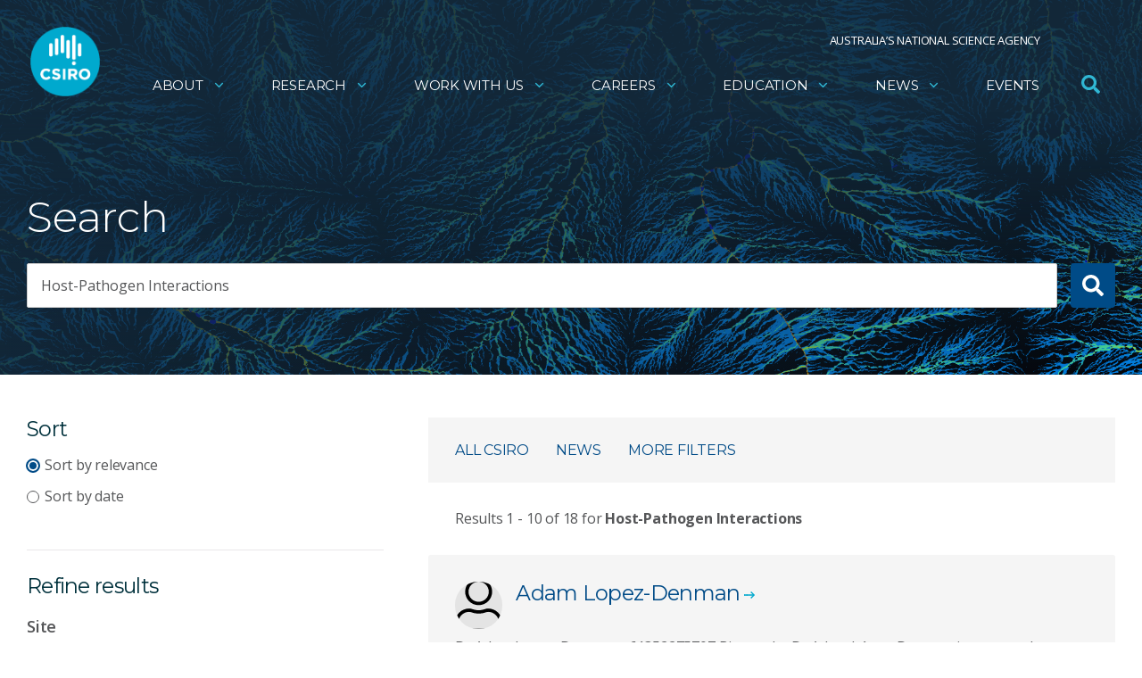

--- FILE ---
content_type: text/html; charset=utf-8
request_url: https://scsearch.csiro.au/csiroau?q=Host-Pathogen%20Interactions&site=CSIROpeople&start=0&sort=score%20desc
body_size: 42798
content:


<!DOCTYPE html>
<html lang="en">
<head>
  <title>CSIRO Search</title>

    <link href='https://fonts.googleapis.com/css?family=Open+Sans:400,400italic,300italic,300,600,600italic,700,700italic,800,800italic' rel='stylesheet' type='text/css'>
    <meta name="viewport" content="width=device-width,initial-scale=1,maximum-scale=10.0,minimum-scale=0.25,user-scalable=yes" />

    <link rel="icon" href="//style.csiro.au/assets/media/CSIRO/favicon.ico" />
    <link rel="stylesheet" type="text/css" href="https://style.csiro.au/CSIRO2020/v1/prod/css/csiro.min.css">
<link rel="stylesheet" type="text/css" href="https://style.csiro.au/CSIRO2020/v1/prod/css/search.min.css">
<script type="text/javascript" src="https://style.csiro.au/Search/js/jquery/jquery-3.3.1.min.js"></script>
<script type="text/javascript" src="https://style.csiro.au/Search/js/jquery/jquery-ui.min.js"></script>
<script src="https://style.csiro.au/CSIRO2020/v1/prod/js/lib/bluebird/bluebird.min.js"></script>
<script src="https://style.csiro.au/CSIRO2020/v1/prod/js/common.min.js"></script>
<script src="https://style.csiro.au/CSIRO2020/v1/prod/js/remote.min.js"></script>
<svg xmlns="http://www.w3.org/2000/svg" xmlns:xlink="http://www.w3.org/1999/xlink" width="0" height="0"
    style="position:absolute">

  <symbol id="angle-down" viewBox="0 0 320 512">
    <path fill="currentColor"
        d="M151.5 347.8L3.5 201c-4.7-4.7-4.7-12.3 0-17l19.8-19.8c4.7-4.7 12.3-4.7 17 0L160 282.7l119.7-118.5c4.7-4.7 12.3-4.7 17 0l19.8 19.8c4.7 4.7 4.7 12.3 0 17l-148 146.8c-4.7 4.7-12.3 4.7-17 0z">
    </path>
  </symbol>
  <symbol id="blog" viewBox="0 0 27.15 27.4">
    <title>Blog icon</title>
    <path fill="currentColor"
        d="M0 14.27V8.41A2.13 2.13 0 0 1 2.22 6a2.18 2.18 0 0 1 2.29 2.44v11a3.11 3.11 0 0 0 3.33 3.25 3.2 3.2 0 0 0 2.78-3.29c0-1.68-1.1-2.67-3-2.78a2.21 2.21 0 0 1-2.31-2.7 2 2 0 0 1 2.12-1.84 7.12 7.12 0 0 1 7.65 7.2 7.7 7.7 0 0 1-7.47 8.12A7.61 7.61 0 0 1 0 19.78v-5.51zM19.44 18.74a1.6 1.6 0 0 1-1.56-1.28A10.77 10.77 0 0 0 10 9.29a1.6 1.6 0 1 1 .75-3.11A13.84 13.84 0 0 1 21 16.81a1.6 1.6 0 0 1-1.24 1.89 1.64 1.64 0 0 1-.32.04z">
    </path>
    <path fill="currentColor"
        d="M25.55 18.67A1.6 1.6 0 0 1 24 17.3 17 17 0 0 0 10.21 3.18 1.6 1.6 0 0 1 10.72 0a20 20 0 0 1 16.41 16.85 1.6 1.6 0 0 1-1.36 1.81z">
    </path>
  </symbol>
  <symbol id="linkedin" viewBox="0 0 448 512">
    <path fill="currentColor"
        d="M100.3 448H7.4V148.9h92.9V448zM53.8 108.1C24.1 108.1 0 83.5 0 53.8S24.1 0 53.8 0s53.8 24.1 53.8 53.8-24.1 54.3-53.8 54.3zM448 448h-92.7V302.4c0-34.7-.7-79.2-48.3-79.2-48.3 0-55.7 37.7-55.7 76.7V448h-92.8V148.9h89.1v40.8h1.3c12.4-23.5 42.7-48.3 87.9-48.3 94 0 111.3 61.9 111.3 142.3V448h-.1z">
    </path>
  </symbol>
  <symbol id="phone" viewBox="0 0 512 512">
    <path fill="currentColor"
        d="M487.8 24.1L387 .8c-14.7-3.4-29.8 4.2-35.8 18.1l-46.5 108.5c-5.5 12.7-1.8 27.7 8.9 36.5l53.9 44.1c-34 69.2-90.3 125.6-159.6 159.6l-44.1-53.9c-8.8-10.7-23.8-14.4-36.5-8.9L18.9 351.3C5 357.3-2.6 372.3.8 387L24 487.7C27.3 502 39.9 512 54.5 512 306.7 512 512 307.8 512 54.5c0-14.6-10-27.2-24.2-30.4zM55.1 480l-23-99.6 107.4-46 59.5 72.8c103.6-48.6 159.7-104.9 208.1-208.1l-72.8-59.5 46-107.4 99.6 23C479.7 289.7 289.6 479.7 55.1 480z">
    </path>
  </symbol>
</svg>
    
    <link rel="stylesheet" type="text/css" href="https://style.csiro.au/Search/css/compiled/v1/prod/search.min.css" />
    <script src="https://ajax.googleapis.com/ajax/libs/angularjs/1.7.6/angular.js" type="text/javascript"></script>
    <script src="https://style.csiro.au/Search/js/v1/prod/search-results.js"></script>
</head>

<body data-ng-app="csirosearch">

<svg xmlns="http://www.w3.org/2000/svg" xmlns:xlink="http://www.w3.org/1999/xlink" width="0"
    height="0" style="position:absolute">
    <symbol id="arrow-left" viewBox="0 0 448 512">
        <path fill="currentColor"
            d="M257.5 445.1l-22.2 22.2c-9.4 9.4-24.6 9.4-33.9 0L7 273c-9.4-9.4-9.4-24.6 0-33.9L201.4 44.7c9.4-9.4 24.6-9.4 33.9 0l22.2 22.2c9.5 9.5 9.3 25-.4 34.3L136.6 216H424c13.3 0 24 10.7 24 24v32c0 13.3-10.7 24-24 24H136.6l120.5 114.8c9.8 9.3 10 24.8.4 34.3z"></path>
    </symbol>
    <symbol id="calendar-check" viewBox="0 0 448 512">
        <path fill="currentColor"
            d="M436 160H12c-6.627 0-12-5.373-12-12v-36c0-26.51 21.49-48 48-48h48V12c0-6.627 5.373-12 12-12h40c6.627 0 12 5.373 12 12v52h128V12c0-6.627 5.373-12 12-12h40c6.627 0 12 5.373 12 12v52h48c26.51 0 48 21.49 48 48v36c0 6.627-5.373 12-12 12zM12 192h424c6.627 0 12 5.373 12 12v260c0 26.51-21.49 48-48 48H48c-26.51 0-48-21.49-48-48V204c0-6.627 5.373-12 12-12zm333.296 95.947l-28.169-28.398c-4.667-4.705-12.265-4.736-16.97-.068L194.12 364.665l-45.98-46.352c-4.667-4.705-12.266-4.736-16.971-.068l-28.397 28.17c-4.705 4.667-4.736 12.265-.068 16.97l82.601 83.269c4.667 4.705 12.265 4.736 16.97.068l142.953-141.805c4.705-4.667 4.736-12.265.068-16.97z"></path>
    </symbol>

    <symbol id="check-square" viewBox="0 0 448 512">
        <path fill="currentColor"
            d="M400 32H48C21.49 32 0 53.49 0 80v352c0 26.51 21.49 48 48 48h352c26.51 0 48-21.49 48-48V80c0-26.51-21.49-48-48-48zm0 400H48V80h352v352zm-35.864-241.724L191.547 361.48c-4.705 4.667-12.303 4.637-16.97-.068l-90.781-91.516c-4.667-4.705-4.637-12.303.069-16.971l22.719-22.536c4.705-4.667 12.303-4.637 16.97.069l59.792 60.277 141.352-140.216c4.705-4.667 12.303-4.637 16.97.068l22.536 22.718c4.667 4.706 4.637 12.304-.068 16.971z"></path>
    </symbol>

    <symbol id="circle" viewBox="0 0 512 512">
        <path fill="currentColor"
            d="M256 8C119 8 8 119 8 256s111 248 248 248 248-111 248-248S393 8 256 8zm0 448c-110.5 0-200-89.5-200-200S145.5 56 256 56s200 89.5 200 200-89.5 200-200 200z"></path>
    </symbol>

    <symbol id="dot-circle" viewBox="0 0 512 512">
        <path fill="currentColor"
            d="M256 56c110.532 0 200 89.451 200 200 0 110.532-89.451 200-200 200-110.532 0-200-89.451-200-200 0-110.532 89.451-200 200-200m0-48C119.033 8 8 119.033 8 256s111.033 248 248 248 248-111.033 248-248S392.967 8 256 8zm0 168c-44.183 0-80 35.817-80 80s35.817 80 80 80 80-35.817 80-80-35.817-80-80-80z"></path>
    </symbol>

    <symbol id="envelope" viewBox="0 0 512 512">
        <path fill="currentColor"
            d="M502.3 190.8c3.9-3.1 9.7-.2 9.7 4.7V400c0 26.5-21.5 48-48 48H48c-26.5 0-48-21.5-48-48V195.6c0-5 5.7-7.8 9.7-4.7 22.4 17.4 52.1 39.5 154.1 113.6 21.1 15.4 56.7 47.8 92.2 47.6 35.7.3 72-32.8 92.3-47.6 102-74.1 131.6-96.3 154-113.7zM256 320c23.2.4 56.6-29.2 73.4-41.4 132.7-96.3 142.8-104.7 173.4-128.7 5.8-4.5 9.2-11.5 9.2-18.9v-19c0-26.5-21.5-48-48-48H48C21.5 64 0 85.5 0 112v19c0 7.4 3.4 14.3 9.2 18.9 30.6 23.9 40.7 32.4 173.4 128.7 16.8 12.2 50.2 41.8 73.4 41.4z"></path>
    </symbol>

    <symbol id="facebook" viewBox="0 0 264 512">
        <path fill="currentColor"
            d="M76.7 512V283H0v-91h76.7v-71.7C76.7 42.4 124.3 0 193.8 0c33.3 0 61.9 2.5 70.2 3.6V85h-48.2c-37.8 0-45.1 18-45.1 44.3V192H256l-11.7 91h-73.6v229"></path>
    </symbol>

    <symbol id="file" viewBox="0 0 384 512">
        <path fill="currentColor"
            d="M224 136V0H24C10.7 0 0 10.7 0 24v464c0 13.3 10.7 24 24 24h336c13.3 0 24-10.7 24-24V160H248c-13.2 0-24-10.8-24-24zm160-14.1v6.1H256V0h6.1c6.4 0 12.5 2.5 17 7l97.9 98c4.5 4.5 7 10.6 7 16.9z"></path>
    </symbol>

    <symbol id="file-pdf" viewBox="0 0 384 512">
        <path fill="currentColor"
            d="M181.9 256.1c-5-16-4.9-46.9-2-46.9 8.4 0 7.6 36.9 2 46.9zm-1.7 47.2c-7.7 20.2-17.3 43.3-28.4 62.7 18.3-7 39-17.2 62.9-21.9-12.7-9.6-24.9-23.4-34.5-40.8zM86.1 428.1c0 .8 13.2-5.4 34.9-40.2-6.7 6.3-29.1 24.5-34.9 40.2zM248 160h136v328c0 13.3-10.7 24-24 24H24c-13.3 0-24-10.7-24-24V24C0 10.7 10.7 0 24 0h200v136c0 13.2 10.8 24 24 24zm-8 171.8c-20-12.2-33.3-29-42.7-53.8 4.5-18.5 11.6-46.6 6.2-64.2-4.7-29.4-42.4-26.5-47.8-6.8-5 18.3-.4 44.1 8.1 77-11.6 27.6-28.7 64.6-40.8 85.8-.1 0-.1.1-.2.1-27.1 13.9-73.6 44.5-54.5 68 5.6 6.9 16 10 21.5 10 17.9 0 35.7-18 61.1-61.8 25.8-8.5 54.1-19.1 79-23.2 21.7 11.8 47.1 19.5 64 19.5 29.2 0 31.2-32 19.7-43.4-13.9-13.6-54.3-9.7-73.6-7.2zM377 105L279 7c-4.5-4.5-10.6-7-17-7h-6v128h128v-6.1c0-6.3-2.5-12.4-7-16.9zm-74.1 255.3c4.1-2.7-2.5-11.9-42.8-9 37.1 15.8 42.8 9 42.8 9z"></path>
    </symbol>

    <symbol id="file-powerpoint" viewBox="0 0 384 512">
        <path fill="currentColor"
            d="M193.7 271.2c8.8 0 15.5 2.7 20.3 8.1 9.6 10.9 9.8 32.7-.2 44.1-4.9 5.6-11.9 8.5-21.1 8.5h-26.9v-60.7h27.9zM377 105L279 7c-4.5-4.5-10.6-7-17-7h-6v128h128v-6.1c0-6.3-2.5-12.4-7-16.9zm-153 31V0H24C10.7 0 0 10.7 0 24v464c0 13.3 10.7 24 24 24h336c13.3 0 24-10.7 24-24V160H248c-13.2 0-24-10.8-24-24zm53 165.2c0 90.3-88.8 77.6-111.1 77.6V436c0 6.6-5.4 12-12 12h-30.8c-6.6 0-12-5.4-12-12V236.2c0-6.6 5.4-12 12-12h81c44.5 0 72.9 32.8 72.9 77z"></path>
    </symbol>

    <symbol id="file-spreadsheet" viewBox="0 0 384 512">
        <path fill="currentColor"
            d="M296 368h-48v48h48v-48zm-80-80h-48v48h48v-48zm80 0h-48v48h48v-48zm-80 80h-48v48h48v-48zm8-232V0H24C10.7 0 0 10.7 0 24v464c0 13.3 10.7 24 24 24h336c13.3 0 24-10.7 24-24V160H248c-13.2 0-24-10.8-24-24zm104 104v192c0 8.84-7.16 16-16 16H72c-8.84 0-16-7.16-16-16V240c0-8.84 7.16-16 16-16h240c8.84 0 16 7.16 16 16zm49-135L279.1 7c-4.5-4.5-10.6-7-17-7H256v128h128v-6.1c0-6.3-2.5-12.4-7-16.9zM136 288H88v48h48v-48zm0 80H88v48h48v-48z"></path>
    </symbol>

    <symbol id="file-word" viewBox="0 0 384 512">
        <path fill="currentColor"
            d="M224 136V0H24C10.7 0 0 10.7 0 24v464c0 13.3 10.7 24 24 24h336c13.3 0 24-10.7 24-24V160H248c-13.2 0-24-10.8-24-24zm57.1 120H305c7.7 0 13.4 7.1 11.7 14.7l-38 168c-1.2 5.5-6.1 9.3-11.7 9.3h-38c-5.5 0-10.3-3.8-11.6-9.1-25.8-103.5-20.8-81.2-25.6-110.5h-.5c-1.1 14.3-2.4 17.4-25.6 110.5-1.3 5.3-6.1 9.1-11.6 9.1H117c-5.6 0-10.5-3.9-11.7-9.4l-37.8-168c-1.7-7.5 4-14.6 11.7-14.6h24.5c5.7 0 10.7 4 11.8 9.7 15.6 78 20.1 109.5 21 122.2 1.6-10.2 7.3-32.7 29.4-122.7 1.3-5.4 6.1-9.1 11.7-9.1h29.1c5.6 0 10.4 3.8 11.7 9.2 24 100.4 28.8 124 29.6 129.4-.2-11.2-2.6-17.8 21.6-129.2 1-5.6 5.9-9.5 11.5-9.5zM384 121.9v6.1H256V0h6.1c6.4 0 12.5 2.5 17 7l97.9 98c4.5 4.5 7 10.6 7 16.9z"></path>
    </symbol>
    <symbol id="filter" viewBox="0 0 19.82 17.7" fill="currentColor">
        <g data-name="Layer 1">
            <rect x="6.43" y="14.21" width="6.97" height="3.49" rx=".76" ry=".76"></rect>
            <circle cx="1.77" cy="15.92" r="1.74"></circle>
            <rect x="6.43" y="7.11" width="13.39" height="3.49" rx=".76" ry=".76"></rect>
            <path
                d="M5.43 0H.76A.76.76 0 0 0 0 .76v2a.76.76 0 0 0 .76.76h18.29a.77.77 0 0 0 .77-.76v-2a.77.77 0 0 0-.77-.76z"></path>
            <circle cx="1.77" cy="8.81" r="1.74"></circle>
        </g>
    </symbol>

    <symbol id="hand-holding-heart" viewBox="0 0 576 512">
        <path fill="currentColor"
            d="M275.3 250.5c7 7.4 18.4 7.4 25.5 0l108.9-114.2c31.6-33.2 29.8-88.2-5.6-118.8-30.8-26.7-76.7-21.9-104.9 7.7L288 36.9l-11.1-11.6C248.7-4.4 202.8-9.2 172 17.5c-35.3 30.6-37.2 85.6-5.6 118.8l108.9 114.2zm290 77.6c-11.8-10.7-30.2-10-42.6 0L430.3 402c-11.3 9.1-25.4 14-40 14H272c-8.8 0-16-7.2-16-16s7.2-16 16-16h78.3c15.9 0 30.7-10.9 33.3-26.6 3.3-20-12.1-37.4-31.6-37.4H192c-27 0-53.1 9.3-74.1 26.3L71.4 384H16c-8.8 0-16 7.2-16 16v96c0 8.8 7.2 16 16 16h356.8c14.5 0 28.6-4.9 40-14L564 377c15.2-12.1 16.4-35.3 1.3-48.9z"></path>
    </symbol>

    <symbol id="instagram" viewBox="0 0 448 512">
        <path fill="currentColor"
            d="M224.1 141c-63.6 0-114.9 51.3-114.9 114.9s51.3 114.9 114.9 114.9S339 319.5 339 255.9 287.7 141 224.1 141zm0 189.6c-41.1 0-74.7-33.5-74.7-74.7s33.5-74.7 74.7-74.7 74.7 33.5 74.7 74.7-33.6 74.7-74.7 74.7zm146.4-194.3c0 14.9-12 26.8-26.8 26.8-14.9 0-26.8-12-26.8-26.8s12-26.8 26.8-26.8 26.8 12 26.8 26.8zm76.1 27.2c-1.7-35.9-9.9-67.7-36.2-93.9-26.2-26.2-58-34.4-93.9-36.2-37-2.1-147.9-2.1-184.9 0-35.8 1.7-67.6 9.9-93.9 36.1s-34.4 58-36.2 93.9c-2.1 37-2.1 147.9 0 184.9 1.7 35.9 9.9 67.7 36.2 93.9s58 34.4 93.9 36.2c37 2.1 147.9 2.1 184.9 0 35.9-1.7 67.7-9.9 93.9-36.2 26.2-26.2 34.4-58 36.2-93.9 2.1-37 2.1-147.8 0-184.8zM398.8 388c-7.8 19.6-22.9 34.7-42.6 42.6-29.5 11.7-99.5 9-132.1 9s-102.7 2.6-132.1-9c-19.6-7.8-34.7-22.9-42.6-42.6-11.7-29.5-9-99.5-9-132.1s-2.6-102.7 9-132.1c7.8-19.6 22.9-34.7 42.6-42.6 29.5-11.7 99.5-9 132.1-9s102.7-2.6 132.1 9c19.6 7.8 34.7 22.9 42.6 42.6 11.7 29.5 9 99.5 9 132.1s2.7 102.7-9 132.1z"></path>
    </symbol>

    <symbol id="link" viewBox="0 0 512 512">
        <path fill="currentColor"
            d="M326.612 185.391c59.747 59.809 58.927 155.698.36 214.59-.11.12-.24.25-.36.37l-67.2 67.2c-59.27 59.27-155.699 59.262-214.96 0-59.27-59.26-59.27-155.7 0-214.96l37.106-37.106c9.84-9.84 26.786-3.3 27.294 10.606.648 17.722 3.826 35.527 9.69 52.721 1.986 5.822.567 12.262-3.783 16.612l-13.087 13.087c-28.026 28.026-28.905 73.66-1.155 101.96 28.024 28.579 74.086 28.749 102.325.51l67.2-67.19c28.191-28.191 28.073-73.757 0-101.83-3.701-3.694-7.429-6.564-10.341-8.569a16.037 16.037 0 0 1-6.947-12.606c-.396-10.567 3.348-21.456 11.698-29.806l21.054-21.055c5.521-5.521 14.182-6.199 20.584-1.731a152.482 152.482 0 0 1 20.522 17.197zM467.547 44.449c-59.261-59.262-155.69-59.27-214.96 0l-67.2 67.2c-.12.12-.25.25-.36.37-58.566 58.892-59.387 154.781.36 214.59a152.454 152.454 0 0 0 20.521 17.196c6.402 4.468 15.064 3.789 20.584-1.731l21.054-21.055c8.35-8.35 12.094-19.239 11.698-29.806a16.037 16.037 0 0 0-6.947-12.606c-2.912-2.005-6.64-4.875-10.341-8.569-28.073-28.073-28.191-73.639 0-101.83l67.2-67.19c28.239-28.239 74.3-28.069 102.325.51 27.75 28.3 26.872 73.934-1.155 101.96l-13.087 13.087c-4.35 4.35-5.769 10.79-3.783 16.612 5.864 17.194 9.042 34.999 9.69 52.721.509 13.906 17.454 20.446 27.294 10.606l37.106-37.106c59.271-59.259 59.271-155.699.001-214.959z"></path>
    </symbol>

    <symbol id="mobile-alt" viewBox="0 0 320 512">
        <path fill="currentColor"
            d="M272 0H48C21.5 0 0 21.5 0 48v416c0 26.5 21.5 48 48 48h224c26.5 0 48-21.5 48-48V48c0-26.5-21.5-48-48-48zM160 480c-17.7 0-32-14.3-32-32s14.3-32 32-32 32 14.3 32 32-14.3 32-32 32zm112-108c0 6.6-5.4 12-12 12H60c-6.6 0-12-5.4-12-12V60c0-6.6 5.4-12 12-12h200c6.6 0 12 5.4 12 12v312z"></path>
    </symbol>

    <symbol id="phone" viewBox="0 0 512 512">
        <path fill="currentColor"
            d="M493.4 24.6l-104-24c-11.3-2.6-22.9 3.3-27.5 13.9l-48 112c-4.2 9.8-1.4 21.3 6.9 28l60.6 49.6c-36 76.7-98.9 140.5-177.2 177.2l-49.6-60.6c-6.8-8.3-18.2-11.1-28-6.9l-112 48C3.9 366.5-2 378.1.6 389.4l24 104C27.1 504.2 36.7 512 48 512c256.1 0 464-207.5 464-464 0-11.2-7.7-20.9-18.6-23.4z"></path>
    </symbol>

    <symbol id="reddit-alien-brands" viewBox="0 0 512 512">
        <path fill="currentColor"
            d="M440.3 203.5c-15 0-28.2 6.2-37.9 15.9-35.7-24.7-83.8-40.6-137.1-42.3L293 52.3l88.2 19.8c0 21.6 17.6 39.2 39.2 39.2 22 0 39.7-18.1 39.7-39.7s-17.6-39.7-39.7-39.7c-15.4 0-28.7 9.3-35.3 22l-97.4-21.6c-4.9-1.3-9.7 2.2-11 7.1L246.3 177c-52.9 2.2-100.5 18.1-136.3 42.8-9.7-10.1-23.4-16.3-38.4-16.3-55.6 0-73.8 74.6-22.9 100.1-1.8 7.9-2.6 16.3-2.6 24.7 0 83.8 94.4 151.7 210.3 151.7 116.4 0 210.8-67.9 210.8-151.7 0-8.4-.9-17.2-3.1-25.1 49.9-25.6 31.5-99.7-23.8-99.7zM129.4 308.9c0-22 17.6-39.7 39.7-39.7 21.6 0 39.2 17.6 39.2 39.7 0 21.6-17.6 39.2-39.2 39.2-22 .1-39.7-17.6-39.7-39.2zm214.3 93.5c-36.4 36.4-139.1 36.4-175.5 0-4-3.5-4-9.7 0-13.7 3.5-3.5 9.7-3.5 13.2 0 27.8 28.5 120 29 149 0 3.5-3.5 9.7-3.5 13.2 0 4.1 4 4.1 10.2.1 13.7zm-.8-54.2c-21.6 0-39.2-17.6-39.2-39.2 0-22 17.6-39.7 39.2-39.7 22 0 39.7 17.6 39.7 39.7-.1 21.5-17.7 39.2-39.7 39.2z"></path>
    </symbol>

    <symbol id="rss" viewBox="0 0 448 512">
        <path fill="currentColor"
            d="M128.081 415.959c0 35.369-28.672 64.041-64.041 64.041S0 451.328 0 415.959s28.672-64.041 64.041-64.041 64.04 28.673 64.04 64.041zm175.66 47.25c-8.354-154.6-132.185-278.587-286.95-286.95C7.656 175.765 0 183.105 0 192.253v48.069c0 8.415 6.49 15.472 14.887 16.018 111.832 7.284 201.473 96.702 208.772 208.772.547 8.397 7.604 14.887 16.018 14.887h48.069c9.149.001 16.489-7.655 15.995-16.79zm144.249.288C439.596 229.677 251.465 40.445 16.503 32.01 7.473 31.686 0 38.981 0 48.016v48.068c0 8.625 6.835 15.645 15.453 15.999 191.179 7.839 344.627 161.316 352.465 352.465.353 8.618 7.373 15.453 15.999 15.453h48.068c9.034-.001 16.329-7.474 16.005-16.504z"></path>
    </symbol>

    <symbol id="search" viewBox="0 0 512 512">
        <path fill="currentColor"
            d="M505 442.7L405.3 343c-4.5-4.5-10.6-7-17-7H372c27.6-35.3 44-79.7 44-128C416 93.1 322.9 0 208 0S0 93.1 0 208s93.1 208 208 208c48.3 0 92.7-16.4 128-44v16.3c0 6.4 2.5 12.5 7 17l99.7 99.7c9.4 9.4 24.6 9.4 33.9 0l28.3-28.3c9.4-9.4 9.4-24.6.1-34zM208 336c-70.7 0-128-57.2-128-128 0-70.7 57.2-128 128-128 70.7 0 128 57.2 128 128 0 70.7-57.2 128-128 128z"></path>
    </symbol>

    <symbol viewBox="0 0 496 512" id="spotify" xmlns="http://www.w3.org/2000/svg">
        <path fill="currentColor"
        d="M248 8C111.1 8 0 119.1 0 256s111.1 248 248 248 248-111.1 248-248S384.9 8 248 8zm100.7 364.9c-4.2 0-6.8-1.3-10.7-3.6-62.4-37.6-135-39.2-206.7-24.5-3.9 1-9 2.6-11.9 2.6-9.7 0-15.8-7.7-15.8-15.8 0-10.3 6.1-15.2 13.6-16.8 81.9-18.1 165.6-16.5 237 26.2 6.1 3.9 9.7 7.4 9.7 16.5s-7.1 15.4-15.2 15.4zm26.9-65.6c-5.2 0-8.7-2.3-12.3-4.2-62.5-37-155.7-51.9-238.6-29.4-4.8 1.3-7.4 2.6-11.9 2.6-10.7 0-19.4-8.7-19.4-19.4s5.2-17.8 15.5-20.7c27.8-7.8 56.2-13.6 97.8-13.6 64.9 0 127.6 16.1 177 45.5 8.1 4.8 11.3 11 11.3 19.7-.1 10.8-8.5 19.5-19.4 19.5zm31-76.2c-5.2 0-8.4-1.3-12.9-3.9-71.2-42.5-198.5-52.7-280.9-29.7-3.6 1-8.1 2.6-12.9 2.6-13.2 0-23.3-10.3-23.3-23.6 0-13.6 8.4-21.3 17.4-23.9 35.2-10.3 74.6-15.2 117.5-15.2 73 0 149.5 15.2 205.4 47.8 7.8 4.5 12.9 10.7 12.9 22.6 0 13.6-11 23.3-23.2 23.3z" />
    </symbol>

    <symbol id="square" viewBox="0 0 448 512">
        <path fill="currentColor"
            d="M400 32H48C21.5 32 0 53.5 0 80v352c0 26.5 21.5 48 48 48h352c26.5 0 48-21.5 48-48V80c0-26.5-21.5-48-48-48zm-6 400H54c-3.3 0-6-2.7-6-6V86c0-3.3 2.7-6 6-6h340c3.3 0 6 2.7 6 6v340c0 3.3-2.7 6-6 6z"></path>
    </symbol>

     <symbol viewBox="0 0 878 1000" style="enable-background:new 0 0 878 1000" xml:space="preserve"
        id="threads-icon" xmlns="http://www.w3.org/2000/svg">
        <path fill="currentColor" class="ast0" d="M446.7 1000h-.3c-149.2-1-263.9-50.2-341-146.2C36.9 768.3 1.5 649.4.3 500.4v-.7c1.2-149.1 36.6-267.9 105.2-353.4C182.5 50.2 297.3 1 446.4 0h.6c114.4.8 210.1 30.2 284.4 87.4 69.9 53.8 119.1 130.4 146.2 227.8l-85 23.7c-46-165-162.4-249.3-346-250.6-121.2.9-212.9 39-272.5 113.2C118.4 271 89.6 371.4 88.5 500c1.1 128.6 29.9 229 85.7 298.5 59.6 74.3 151.3 112.4 272.5 113.2 109.3-.8 181.6-26.3 241.7-85.2 68.6-67.2 67.4-149.7 45.4-199.9-12.9-29.6-36.4-54.2-68.1-72.9-8 56.3-25.9 101.9-53.5 136.3-36.9 45.9-89.2 71-155.4 74.6-50.1 2.7-98.4-9.1-135.8-33.4-44.3-28.7-70.2-72.5-73-123.5-2.7-49.6 17-95.2 55.4-128.4 36.7-31.7 88.3-50.3 149.3-53.8 44.9-2.5 87-.5 125.8 5.9-5.2-30.9-15.6-55.5-31.2-73.2-21.4-24.4-54.5-36.8-98.3-37.1h-1.2c-35.2 0-83 9.7-113.4 55L261.2 327c40.8-60.6 107-94 186.6-94h1.8c133.1.8 212.4 82.3 220.3 224.5 4.5 1.9 9 3.9 13.4 5.9 62.1 29.2 107.5 73.4 131.4 127.9 33.2 75.9 36.3 199.6-64.5 298.3C673.1 965 579.6 999.1 447 1000h-.3zm41.8-487.1c-10.1 0-20.3.3-30.8.9-76.5 4.3-124.2 39.4-121.5 89.3 2.8 52.3 60.5 76.6 116 73.6 51-2.7 117.4-22.6 128.6-154.6-28.2-6.1-59.1-9.2-92.3-9.2z"/>
    </symbol>

    <symbol id="times" viewBox="0 0 352 512">
        <path fill="currentColor"
            d="M242.72 256l100.07-100.07c12.28-12.28 12.28-32.19 0-44.48l-22.24-22.24c-12.28-12.28-32.19-12.28-44.48 0L176 189.28 75.93 89.21c-12.28-12.28-32.19-12.28-44.48 0L9.21 111.45c-12.28 12.28-12.28 32.19 0 44.48L109.28 256 9.21 356.07c-12.28 12.28-12.28 32.19 0 44.48l22.24 22.24c12.28 12.28 32.2 12.28 44.48 0L176 322.72l100.07 100.07c12.28 12.28 32.2 12.28 44.48 0l22.24-22.24c12.28-12.28 12.28-32.19 0-44.48L242.72 256z"></path>
    </symbol>

    <symbol id="twitter" viewBox="0 0 512 512">
        <path fill="currentColor"
            d="M459.37 151.716c.325 4.548.325 9.097.325 13.645 0 138.72-105.583 298.558-298.558 298.558-59.452 0-114.68-17.219-161.137-47.106 8.447.974 16.568 1.299 25.34 1.299 49.055 0 94.213-16.568 130.274-44.832-46.132-.975-84.792-31.188-98.112-72.772 6.498.974 12.995 1.624 19.818 1.624 9.421 0 18.843-1.3 27.614-3.573-48.081-9.747-84.143-51.98-84.143-102.985v-1.299c13.969 7.797 30.214 12.67 47.431 13.319-28.264-18.843-46.781-51.005-46.781-87.391 0-19.492 5.197-37.36 14.294-52.954 51.655 63.675 129.3 105.258 216.365 109.807-1.624-7.797-2.599-15.918-2.599-24.04 0-57.828 46.782-104.934 104.934-104.934 30.213 0 57.502 12.67 76.67 33.137 23.715-4.548 46.456-13.32 66.599-25.34-7.798 24.366-24.366 44.833-46.132 57.827 21.117-2.273 41.584-8.122 60.426-16.243-14.292 20.791-32.161 39.308-52.628 54.253z"></path>
    </symbol>

    <symbol id="youtube" viewBox="0 0 576 512">
        <path fill="currentColor"
            d="M549.655 124.083c-6.281-23.65-24.787-42.276-48.284-48.597C458.781 64 288 64 288 64S117.22 64 74.629 75.486c-23.497 6.322-42.003 24.947-48.284 48.597-11.412 42.867-11.412 132.305-11.412 132.305s0 89.438 11.412 132.305c6.281 23.65 24.787 41.5 48.284 47.821C117.22 448 288 448 288 448s170.78 0 213.371-11.486c23.497-6.321 42.003-24.171 48.284-47.821 11.412-42.867 11.412-132.305 11.412-132.305s0-89.438-11.412-132.305zm-317.51 213.508V175.185l142.739 81.205-142.739 81.201z"></path>
    </symbol>

</svg>

    <div data-ng-controller="SearchController as search">
        <input type="hidden" id="requiredFacets" value="Language:DC.Language_t|Site:domain_s|File_type:FileType_s|Research_sites:wp_site_name_s">
        
        
        <input type="hidden" id="resultLocation" value="/api/sitecore/FusionSearch/GetResults" />
        <input type="hidden" id="signalLocation" value="/api/sitecore/FusionSearch/SendClickSignal" />
        

        <input type="hidden" id="frontendID" value="{F7F5718A-E0C1-410E-9C2B-C8F675526ADB}" />
        <input type="hidden" id="database" value="web" />
        <div aria-live="assertive" class="search-sr-only">{{search.totalresults}} results found</div>
        <div aria-live="assertive" class="search-sr-only">Showing {{search.currentstartpoint}} - {{search.shownresultcount}} of {{search.totalresults}}</div>
        <div ng-bind-html="search.header"  class=""></div>
        <h1 class="search-sr-only">Search results</h1>

        

<div class="search__top section--small  bg--grey"  style="background-image: url(/-/media/Images/Default-Banners/RS12216_RS12216_Digital-diorama-Neil-Huth-Elizabeth-Meier.png?h=2700&amp;w=3900&amp;hash=84F5E81B5E14D949A4315812BBB52440)">
    <form name="test" ng-submit="searchFusion()">
        <div class="container">
            <div class="search-main-search__inner">
                <label for="global-search-input" class="sr-only">Search</label>
                <input id="global-search-input" type="text" name="field" ng-model="term" class="search-main-search__input" />
                <button type="submit" aria-label="Submit search" class="search-main-search__submit">
                    <svg class="search" aria-hidden="true"><use xlink:href="#search"></use></svg>
                </button>
            </div>
            <div id="suggestion-box"></div>
        </div>
    </form>
</div>

<script type="text/javascript">
    jQuery.noConflict();
    jQuery(document).ready(function ($) {
        var termTemplate = "<span style='font-weight:bold;'>%s</span>";

        $("#global-search-input").autocomplete({
            source: function (request, response) {
                $.ajax({
                    dataType: "json",
                    type: 'post',
                    url: "/api/sitecore/FusionSearch/GetAutocomplete",
                    data: { database: 'web', frontendID: '{F7F5718A-E0C1-410E-9C2B-C8F675526ADB}', query: $('#global-search-input').val() },
                    success: function (data) {
                        response(data);
                        $('.ui-autocomplete').css("max-width", $("#suggestion-box").width());
                    }, 
                    error: function (data) {
                    }
                });
            },
            select: function (event, ui) {
                $("#global-search-input").val(ui.item.label).triggerHandler('change'); 
                $("#global-search-input").submit();
            },
            search: function (event, ui) {
                $("#global-search-input").autocomplete("close");
            },
            minLength: 2,
            autoFocus: false,
            delay: 150,
        }).keyup(function (e) {
            if (e.which === 13) {
                $(".ui-autocomplete").hide();
            }
        });

        //render the reuslts as custom elements
        $("#global-search-input").data("ui-autocomplete")._renderItem = function (ul, item) {
            var searchTerm = $('#global-search-input').val();
            var styledTerm = termTemplate.replace('%s', searchTerm);
            var replacedTerm = item.label.replace(searchTerm, styledTerm);
            return $("<li></li>").append("<div class='ui-menu-item-wrapper search__result'>" + replacedTerm + "</div>").appendTo(ul);
        };

        var throttled = false;
        var delay = 250;

        window.addEventListener('resize', function() {
        // only run if we're not throttled
        if (!throttled) {
            // actual callback action - close and disable the autocomplete
            $("#global-search-input").autocomplete("close");
            $("#global-search-input").autocomplete("disable");
            // we're throttled!
            throttled = true;
            // set a timeout to un-throttle
            setTimeout(function() {
                throttled = false;
                 $("#global-search-input").autocomplete("enable"); //enable the search again
             }, delay);
            }
        });
    });
</script>

        
<div class="search-skeleton-layout container section--med section--md {{search.loading}}">
    <div class="search-skeleton-filter">
    </div>
    <div class="search-skeleton-results">
        <div class="search-skeleton-result"></div>
        <div class="search-skeleton-result"></div>
        <div class="search-skeleton-result"></div>
    </div>
</div>
        <main class="search-main container ng-cloak" ng-cloak>

            <div class="search-header" id="mobile-search-header">
                <button class="search-header__item search-btn btn btn--primary" id="search-open-filter"><svg class="search-btn--with-icon"><use xlink:href="#filter"></use></svg>Filter</button>
                <p class="search-p search-header__item" aria-hidden="true">Results {{search.currentstartpoint}} - {{search.shownresultcount}} of {{search.totalresults}} for <strong>{{search.term}}</strong></p>
            </div>
            
<div class="search-no-results {{search.loading}}" ng-if="search.results.length <= 0">
    <div class="search-callout search-callout--danger">
        <p ng-if="search.term">Your search for <strong>{{search.term}}</strong> did not return any results.</p>
        <p ng-if="!search.term">Your search did not return any results.</p>
    </div>
    <div class="search-section--md search-section--remove-bottom" ng-if="search.spellingSuggestion.length > 0">
        <p class="search-p">Did you mean: <a href="?q={{search.spellingSuggestion}}" ng-click="performRelatedSearch(search.spellingSuggestion, $event)">{{search.spellingSuggestion}}</a>?</p>
    </div>
    <div class="search-section--md search-divider--top">
        <p>Suggestions:</p>
<ul>
<li>Make sure all words are spelled correctly.</li>
<li>Try different keywords.</li>
<li>Try different keywords.</li>
<li>You could also try searching our <a href="https://data.csiro.au/">Data Access Portal</a> or <a href="https://publications.csiro.au/">Research Publication Repository.</a></li>
</ul>
<p>Please note, not all CSIRO staff are included in our online staff directory.</p>
    </div>
</div>

            <aside class="search-sidebar" id="search-sidebar" ng-if="search.results.length > 0">
                <div class="search-header">
                    <button class="search-header__item search-btn btn btn--primary" id="search-close-filter"> <svg class="search-btn--with-icon arrow-left"><use xlink:href="#arrow-left"></use></svg>Close</button>
                    <p class="search-header__item search-p" aria-hidden="true">{{search.totalresults}} results for <strong>{{search.term}}</strong></p>
                </div>
                

<div class="search-filter-wrapper">
    <div class="search-filter">
        <h2 class="search-h2">Sort</h2>
        <fieldset class="search-filter__fieldset">
            <legend>Filter search results by</legend>
            <input id="Relevance" class="search-filter__checkbox" type="radio" name="sortResults" value="Relevance" ng-click="changeSortOrder('score desc')" ng-checked="search.sortby == 'score desc'" />
            <label for="Relevance" class="search-filter__label">
                <span class="search-filter__svgs">
                    <svg class="search-filter__notChecked square" aria-hidden="true"><use xlink:href="#circle"></use></svg>
                    <svg class="search-filter__isChecked check-square" aria-hidden="true"><use xlink:href="#dot-circle"></use></svg>
                </span>
                Sort by relevance
            </label>
            <input id="Date" class="search-filter__checkbox" type="radio" name="sortResults" value="Date" ng-click="changeSortOrder('date_t desc')" ng-checked="search.sortby == 'date_t desc'">
            <label for="Date" class="search-filter__label">
                <span class="search-filter__svgs">
                    <svg class="search-filter__notChecked square" aria-hidden="true"><use xlink:href="#circle"></use></svg>
                    <svg class="search-filter__isChecked check-square" aria-hidden="true"><use xlink:href="#dot-circle"></use></svg>
                </span>
                Sort by date
            </label>
        </fieldset>
    </div>

    <div class="search-filter" ng-if="search.facetslength > 0">
        <h2 class="search-h2">Refine results</h2>
        <fieldset class="search-filter__fieldset" data-ng-repeat="(key, data) in search.facets.facet_fields">
            <legend class="search-filter__legend" ng-if="data.length > 0">{{key.split('|')[0]}}</legend>
            <div class="" ng-repeat="option in data">
                <input id="{{option[0]}}" class="search-filter__checkbox" ng-click="performSearchWithFacets(key, option[0])" type="checkbox" name="{{key}}" value="{{option[0]}}" ng-checked="isSelected(option[0])" />
                <label for="{{option[0]}}" class="search-filter__label">
                    <span class="search-filter__svgs">
                        <svg class="search-filter__notChecked square" aria-hidden="true"><use xlink:href="#square"></use></svg>
                        <svg class="search-filter__isChecked check-square" aria-hidden="true"><use xlink:href="#check-square"></use></svg>
                    </span>
                    <span>{{option[0]}} <span class="search-filter__count">({{option[1]}})</span></span>
                </label>
            </div>
        </fieldset>
        <button class="search-btn btn btn--primary" ng-click="clearFacets()">Clear result filters</button>
    </div>
</div>
            </aside>
            <section class="search-content {{search.loading}}" ng-if="search.results.length > 0">
                

<div class="section--med section--md section--remove-top" ng-if="search.sites != ''" >
    <ul id="search-tabs" class="search__tabs list--inline search__site-filter list--search-results">
        <li class="" ng-repeat="(x, y) in search.sites" data-tab-key="{{x}}"><a href="#" class="q {{search.site == y ?'active':''}}" ng-click="ChangeSite(y)">{{x}}</a></li>
        <li class="search-site-filter">
            <a class="q search-menu__dropdown__control" href="#">More filters <i class="fa fa-caret-down" aria-hidden="true"></i></a> 
            <ul class="search-menu__dropdown">
                <li class="" ng-repeat="(x, y) in search.sites" data-tab-key="{{x}}"><a href="#" class="q {{search.site == y ?'active':''}}" ng-click="ChangeSite(y)">{{x}}</a></li>
            </ul>
        </li>
    </ul>
</div>

<script type="text/javascript" src="https://style.csiro.au/Search/js/v1/prod/SearchFilter.js"></script>


                <p ng-if="search.spellingSuggestion.length > 0">Did you mean:  <a href="?q={{search.spellingSuggestion}}" ng-click="performRelatedSearch(search.spellingSuggestion, $event)">{{search.spellingSuggestion}}</a>?</p>
                <p class="search-p search-result__count">Results {{search.currentstartpoint}} - {{search.shownresultcount}} of {{search.totalresults}} for <strong>{{search.term}}</strong></p>
                <article class="search-result" data-ng-repeat="result in search.results">
                    <div ng-if="result['CSIROpeople.ItemName_s'].length > 0">
                        
<div class="search-result__header">
    <div ng-if="result['CSIROPeople.Image_s'] == null" class="search-result__image" style="background-image: url('https://style.csiro.au/Search/assets/icons/user.svg');"></div>
    <div ng-if="result['CSIROPeople.Image_s'].length > 0" class="search-result__image" ng-style="{'background-image': 'url('+ result['CSIROPeople.Image_s'] + ')'}" ></div>
    <div class="search-result__heading-details">
        <h2 class="search-h2 search-result__title">
            <a href="{{result.id}}" ng-click="clickSignal(result.id, $event, $index)" class="search-a">{{result['CSIROPeople.ProfileName_t']}}</a>
            <span class="indicator--type" ng-if="result['[elevated]'] == true">
                Recommended
            </span>
        </h2>
        <p class="search-meta-text" ng-if="result['CSIROPeople.PreferredJobTitle_s']">{{result['CSIROPeople.PreferredJobTitle_s']}}</p>
        <p class="search-meta-text" ng-if="!result['CSIROPeople.PreferredJobTitle_s']">{{result['CSIROPeople.JobTitle_s']}}</p>
    </div>
</div>
<p class="search-result__summary" ng-if="result['CSIROpeople.Biography_s'].length > 0">{{result['CSIROpeople.Biography_s'] | limitTo: 300}}</p>
<p class="search-result__summary" ng-if="result['CSIROpeople.Biography_s'].length == null">{{result['body_t'] | limitTo: 300}}</p>
<ul class="search-result__details">
    <li ng-if="result.date_dt != null">
        <svg class="calendar-check search-result__icon"><use xlink:href="#calendar-check"></use></svg>
        Last updated {{result.date_dt | date : "dd MMM y"}}
    </li>
    <li><svg class="search-result__icon link"><use xlink:href="#link"></use></svg>{{result.id}}</li>
</ul>
<ul class="search-result__person search-result__details" ng-if="result['CSIROPeople.Email_s'] != null && result['CSIROPeople.Phone_s'] != null">
    <li ng-if="result['CSIROPeople.Email_s'].length > 0"><svg class="envelope search-result__icon"><use xlink:href="#envelope"></use></svg><a href="{{result.id}}" class="search-a">Contact {{result['CSIROPeople.ProfileName_t']}}</a></li>
    <li ng-if="result['CSIROPeople.Phone_s'].length > 0"><svg class="phone search-result__icon"><use xlink:href="#phone"></use></svg><a href="tel:{{result['CSIROPeople.Phone_s']}}" class="search-a">{{result['CSIROPeople.Phone_s']}}</a></li>
</ul>
                    </div>
                    <div ng-if="result['mimeType_s'] != 'text/html'">
                        
<div class="search-result__header">
    <div class="search-result__image  bg--grey">
        <svg class="file-pdf" ng-if="result['mimeType_s'] == 'application/pdf'"><use xlink:href="#file-pdf"></use></svg>
        <svg class="file-powerpoint" ng-if="result['mimeType_s'].indexOf('presentationml') !== -1"><use xlink:href="#file-powerpoint"></use></svg>
        <svg class="file-excel" ng-if="result['mimeType_s'].indexOf('excel') !== -1 || result['mimeType_s'].indexOf('spreadsheetml') !== -1"><use xlink:href="#file-spreadsheet"></use></svg>
        <svg class="file"><use xlink:href="#file"></use></svg>
    </div>
    <div class="search-result__heading-details">
        <h2 class="search-h2 search-result__title">
            <a href="{{result.id}}" ng-click="clickSignal(result.id, $event, $index)" class="search-a" ng-if="result['title_s'] != null" ng-bind-html="result['title_s'] | trusted"></a>
            <a href="{{result.id}}" ng-click="clickSignal(result.id, $event, $index)" class="search-a" ng-if="result['title_s'] == null && result['title'] != null" ng-bind-html="result['title'] | trusted"></a>
            <a href="{{result.id}}" ng-click="clickSignal(result.id, $event, $index)" class="search-a" ng-if="result['title_s'] == null && result['title'] == null && result['DC.Title_s'] != null" ng-bind-html="result['DC.Title_s'] | trusted"></a>
            <a href="{{result.id}}" ng-click="clickSignal(result.id, $event, $index)" class="search-a" ng-if="result['title_s'] == null && result['title'] == null && result['DC.Title_s'] == null && result['dc_title'] != null" ng-bind-html="result['dc_title'] | trusted"></a>
            <a href="{{result.id}}" ng-click="clickSignal(result.id, $event, $index)" class="search-a" ng-if="result['title_s'] == null && result['title'] == null && result['DC.Title_s'] == null && result['dc_title'] == null" ng-bind-html="result.id | trusted"></a>
            <span class="indicator--type" ng-if="result['[elevated]'] == true">
                Recommended
            </span>
        </h2>
        <p class="search-meta-text">{{result['mimeType_s']}}</p>
    </div>
</div>
<p class="search-result__summary">{{result['description_s'] | limitTo: 300}}</p>
<ul class="search-result__details">
    <li ng-if="result.date_dt != null">
        <svg class="calendar-check search-result__icon"><use xlink:href="#calendar-check"></use></svg>
        Last updated {{result.date_dt | date : "dd MMM y"}}
    </li>
    <li><svg class="search-result__icon link"><use xlink:href="#link"></use></svg>{{result.id}}</li>
</ul>
                    </div>
                    <div ng-if="result['mimeType_s'] ==  'text/html' && result['CSIROpeople.ItemName_s'] == null">
                        
<h2 class="search-h2 search-result__title">
    <a href="{{result.id}}" ng-click="clickSignal(result.id, $event, $index)" class="search-a" ng-if="result['title_s'] != null" ng-bind-html="result['title_s'] | trusted"></a>
    <a href="{{result.id}}" ng-click="clickSignal(result.id, $event, $index)" class="search-a" ng-if="result['title_s'] == null && result['title'] != null" ng-bind-html="result['title'] | trusted"></a>
    <a href="{{result.id}}" ng-click="clickSignal(result.id, $event, $index)" class="search-a" ng-if="result['title_s'] == null && result['title'] == null && result['DC.Title_s'] != null" ng-bind-html="result['DC.Title_s'] | trusted"></a>
    <a href="{{result.id}}" ng-click="clickSignal(result.id, $event, $index)" class="search-a" ng-if="result['title_s'] == null && result['title'] == null && result['DC.Title_s'] == null" ng-bind-html="result['dc_title'] | trusted"></a>
    <a href="{{result.id}}" ng-click="clickSignal(result.id, $event, $index)" class="search-a" ng-if="result['title_s'] == null && result['title'] == null && result['DC.Title_s'] == null && result['dc_title'] == null" ng-bind-html="result.id | trusted"></a>
    <span class="indicator--type" ng-if="result['[elevated]'] == true">
        Recommended
    </span>
</h2>
<p class="search-result__summary" ng-if="result['description_s'] != null" ng-bind-html="result['description_s'] | trusted"></p>
<p class="search-result__summary" ng-if="result['description_s'] == null && result['DC.Description_s'] != null" ng-bind-html="result['DC.Description_s'] | trusted"></p>
<p class="search-result__summary" ng-if="result['description_s'] == null && result['DC.Description_s'] == null" ng-bind-html="result['dc_description_s'] | trusted"></p>
<ul class="search-result__details">
    <li ng-if="result.date_dt != null">
        <svg class="calendar-check search-result__icon"><use xlink:href="#calendar-check"></use></svg>
        Last updated {{result.date_dt | date : "dd MMM y"}}
    </li>
    <li><svg class="search-result__icon link"><use xlink:href="#link"></use></svg>{{result.id}}</li>
</ul>
                    </div>
                </article>
                <div class="search-footer">
                    

<nav class="search-pagination search-footer__section">
    <ul class="search-pagination__list">
        <li class="search-pagination__item" ng-show="search.start != 0"><button class="search-pagination__link search-pagination__link--page-nav" aria-label="Previous page of results" ng-click="pagination(search.start -10)">&lt;</button></li>
        <li class="search-pagination__item" data-ng-repeat="page in search.pages" ng-if="search.pages.length > 0">
            <button ng-click="pagination(page * 10)" class="{{(Math.round(search.start / 10) * 10) === (page*10) ?'search-pagination__link--current search-pagination__link':'search-pagination__link'}}">{{page + 1}}</button>
        </li>
        <li class="search-pagination__item" ng-show="search.shownresultcount < search.totalresults"><button class="search-pagination__link search-pagination__link--page-nav" aria-label="Next page of results" ng-click="pagination(search.start + 10)">&gt;</button></li>
    </ul>
</nav>
                    
<div class="search-related-links search-footer__section" ng-if="search.suggestions != ''">
    <h2 class="search-h2">Related searches</h2>
    <ul class="search-related-links__list">
        <li class="search-related-links__item" data-ng-repeat="suggestion in search.suggestions track by $index">
            <a class="search-related-links__link" href="?q={{suggestion}}" ng-click="performRelatedSearch(suggestion, $event)" ng-if="!(($index) % 2)">{{suggestion}}</a>
        </li>
    </ul>
</div>
                </div>
            </section>
        </main>

        <div ng-bind-html="search.footer"></div>
    </div>

    <div class="search-dark-overlay" id="search-dark-overlay"></div>
     <div class="modal__bg" id="modal__bg"></div>
<script src="https://style.csiro.au/CSIRO2020/v1/prod/js/search.min.js"></script>
    <script src="https://style.csiro.au/Search/js/v1/prod/search.min.js"></script>

</body>

</html>


--- FILE ---
content_type: text/html; charset=utf-8
request_url: https://www.csiro.au/api/sitecore/RemoteContent/GetRemoteHeader
body_size: 14340
content:


<header class="header " id="header">
  <div class="header__inner standard-container">
    

<div class="branding">
  <a href="https://www.csiro.au/" class="branding__link">
    <img src="https://www.csiro.au/-/media/Web-team/Images/CSIRO_Logo/logo.png?h=85&amp;iar=0&amp;mh=85&amp;mw=85&amp;w=85&amp;hash=7274FF1C07A84A176DA08265D18B87E5" class="branding__logo" alt="CSIRO Logo" width="85" height="85" disablewebedit="True">
  </a>
</div>
    <div class="navigation" id="navigation">
      <div class="navigation__control" id="mobile-navigation-control">
        



        <button class="nav__btn btn btn--transparent" id="header-mobile-nav" aria-label="Open mobile menu">
          <span class="nav__btn__inner">
          </span>
        </button>
      </div>
      <div class="navigation__container">
        <nav>
          <div class="supplimentary__container">
            <a href="#content" class="skip-link sr-only--focusable reversed">
              <span class="skip-link__inner">
                Skip to content
              </span>
            </a>
            <a href="#header-search" class="skip-link sr-only--focusable reversed">
              <span class="skip-link__inner">
                Skip to search
              </span>
            </a>
            
<div class="tagline">
  <p class="tagline__text">AUSTRALIA’S NATIONAL SCIENCE AGENCY</p>
</div>
            

          </div>
          
  <ul class="navigation__list" aria-label="CSIRO site main navigation">
        <li class="navigation__item " id="{45392C12-EEED-488F-92D5-A19A2A1AF7C8}">
          <a class="navigation__link" data-id="{45392C12-EEED-488F-92D5-A19A2A1AF7C8}" href="https://www.csiro.au/en/about" aria-haspopup="true" aria-expanded="false">
            About
              <span class="navigation__icon navigation__icon--desktop">
                <svg class="angle-down" aria-hidden="true">
                  <use xlink:href="#angle-down"></use>
                </svg>
              </span>
              <div class="navigation__loader centre-content">
                <div class="loader" aria-label="Content is loading...">
                  <div class="loader__inner"></div>
                  <div class="loader__inner"></div>
                  <div class="loader__inner"></div>
                  <div class="loader__inner"></div>
                </div>
              </div>
          </a>
        <button class="navigation__icon navigation__icon--responsive" aria-label="Open About" data-id="{45392C12-EEED-488F-92D5-A19A2A1AF7C8}">
          <svg class="angle-down" aria-hidden="true">
            <use xlink:href="#angle-down"></use>
          </svg>
          <div class="navigation__loader centre-content">
            <div class="loader" aria-label="Content is loading...">
              <div class="loader__inner"></div>
              <div class="loader__inner"></div>
              <div class="loader__inner"></div>
              <div class="loader__inner"></div>
            </div>
          </div>
        </button>
        </li>
        <li class="navigation__item " id="{D2DB1472-F1EF-4349-9659-3E83FC73DD7C}">
          <a class="navigation__link" data-id="{D2DB1472-F1EF-4349-9659-3E83FC73DD7C}" href="https://www.csiro.au/en/research" aria-haspopup="true" aria-expanded="false">
            Research
              <span class="navigation__icon navigation__icon--desktop">
                <svg class="angle-down" aria-hidden="true">
                  <use xlink:href="#angle-down"></use>
                </svg>
              </span>
              <div class="navigation__loader centre-content">
                <div class="loader" aria-label="Content is loading...">
                  <div class="loader__inner"></div>
                  <div class="loader__inner"></div>
                  <div class="loader__inner"></div>
                  <div class="loader__inner"></div>
                </div>
              </div>
          </a>
        <button class="navigation__icon navigation__icon--responsive" aria-label="Open Research" data-id="{D2DB1472-F1EF-4349-9659-3E83FC73DD7C}">
          <svg class="angle-down" aria-hidden="true">
            <use xlink:href="#angle-down"></use>
          </svg>
          <div class="navigation__loader centre-content">
            <div class="loader" aria-label="Content is loading...">
              <div class="loader__inner"></div>
              <div class="loader__inner"></div>
              <div class="loader__inner"></div>
              <div class="loader__inner"></div>
            </div>
          </div>
        </button>
        </li>
        <li class="navigation__item " id="{CB1A807A-5F2B-47F5-B098-6F7AB68DC034}">
          <a class="navigation__link" data-id="{CB1A807A-5F2B-47F5-B098-6F7AB68DC034}" href="https://www.csiro.au/en/work-with-us" aria-haspopup="true" aria-expanded="false">
            Work with us
              <span class="navigation__icon navigation__icon--desktop">
                <svg class="angle-down" aria-hidden="true">
                  <use xlink:href="#angle-down"></use>
                </svg>
              </span>
              <div class="navigation__loader centre-content">
                <div class="loader" aria-label="Content is loading...">
                  <div class="loader__inner"></div>
                  <div class="loader__inner"></div>
                  <div class="loader__inner"></div>
                  <div class="loader__inner"></div>
                </div>
              </div>
          </a>
        <button class="navigation__icon navigation__icon--responsive" aria-label="Open Work with us" data-id="{CB1A807A-5F2B-47F5-B098-6F7AB68DC034}">
          <svg class="angle-down" aria-hidden="true">
            <use xlink:href="#angle-down"></use>
          </svg>
          <div class="navigation__loader centre-content">
            <div class="loader" aria-label="Content is loading...">
              <div class="loader__inner"></div>
              <div class="loader__inner"></div>
              <div class="loader__inner"></div>
              <div class="loader__inner"></div>
            </div>
          </div>
        </button>
        </li>
        <li class="navigation__item " id="{9B419C0D-C85D-412A-AC3F-C532209FDF87}">
          <a class="navigation__link" data-id="{9B419C0D-C85D-412A-AC3F-C532209FDF87}" href="https://www.csiro.au/en/careers" aria-haspopup="true" aria-expanded="false">
            Careers
              <span class="navigation__icon navigation__icon--desktop">
                <svg class="angle-down" aria-hidden="true">
                  <use xlink:href="#angle-down"></use>
                </svg>
              </span>
              <div class="navigation__loader centre-content">
                <div class="loader" aria-label="Content is loading...">
                  <div class="loader__inner"></div>
                  <div class="loader__inner"></div>
                  <div class="loader__inner"></div>
                  <div class="loader__inner"></div>
                </div>
              </div>
          </a>
        <button class="navigation__icon navigation__icon--responsive" aria-label="Open Careers" data-id="{9B419C0D-C85D-412A-AC3F-C532209FDF87}">
          <svg class="angle-down" aria-hidden="true">
            <use xlink:href="#angle-down"></use>
          </svg>
          <div class="navigation__loader centre-content">
            <div class="loader" aria-label="Content is loading...">
              <div class="loader__inner"></div>
              <div class="loader__inner"></div>
              <div class="loader__inner"></div>
              <div class="loader__inner"></div>
            </div>
          </div>
        </button>
        </li>
        <li class="navigation__item " id="{221E0326-4B39-4F20-8E0D-FB0799178B56}">
          <a class="navigation__link" data-id="{221E0326-4B39-4F20-8E0D-FB0799178B56}" href="https://www.csiro.au/en/education" aria-haspopup="true" aria-expanded="false">
            Education
              <span class="navigation__icon navigation__icon--desktop">
                <svg class="angle-down" aria-hidden="true">
                  <use xlink:href="#angle-down"></use>
                </svg>
              </span>
              <div class="navigation__loader centre-content">
                <div class="loader" aria-label="Content is loading...">
                  <div class="loader__inner"></div>
                  <div class="loader__inner"></div>
                  <div class="loader__inner"></div>
                  <div class="loader__inner"></div>
                </div>
              </div>
          </a>
        <button class="navigation__icon navigation__icon--responsive" aria-label="Open Education" data-id="{221E0326-4B39-4F20-8E0D-FB0799178B56}">
          <svg class="angle-down" aria-hidden="true">
            <use xlink:href="#angle-down"></use>
          </svg>
          <div class="navigation__loader centre-content">
            <div class="loader" aria-label="Content is loading...">
              <div class="loader__inner"></div>
              <div class="loader__inner"></div>
              <div class="loader__inner"></div>
              <div class="loader__inner"></div>
            </div>
          </div>
        </button>
        </li>
        <li class="navigation__item " id="{3214C43A-5FCE-4F5D-BB7B-4FE00DBB71DC}">
          <a class="navigation__link" data-id="{3214C43A-5FCE-4F5D-BB7B-4FE00DBB71DC}" href="https://www.csiro.au/en/news" aria-haspopup="true" aria-expanded="false">
            News
              <span class="navigation__icon navigation__icon--desktop">
                <svg class="angle-down" aria-hidden="true">
                  <use xlink:href="#angle-down"></use>
                </svg>
              </span>
              <div class="navigation__loader centre-content">
                <div class="loader" aria-label="Content is loading...">
                  <div class="loader__inner"></div>
                  <div class="loader__inner"></div>
                  <div class="loader__inner"></div>
                  <div class="loader__inner"></div>
                </div>
              </div>
          </a>
        <button class="navigation__icon navigation__icon--responsive" aria-label="Open News" data-id="{3214C43A-5FCE-4F5D-BB7B-4FE00DBB71DC}">
          <svg class="angle-down" aria-hidden="true">
            <use xlink:href="#angle-down"></use>
          </svg>
          <div class="navigation__loader centre-content">
            <div class="loader" aria-label="Content is loading...">
              <div class="loader__inner"></div>
              <div class="loader__inner"></div>
              <div class="loader__inner"></div>
              <div class="loader__inner"></div>
            </div>
          </div>
        </button>
        </li>
        <li class="navigation__item " id="{5A998708-1DAE-44A1-B2D2-3FBCE1C89F9B}">
          <a class="navigation__link" data-id="{5A998708-1DAE-44A1-B2D2-3FBCE1C89F9B}" href="https://events.csiro.au" aria-haspopup="false" aria-expanded="false">
            Events
          </a>
        </li>
  </ul>

        </nav>
       
<div class="header__search" id="header-search-container" data-id="header-search-box" data-auto-url="https://scsearch.csiro.au/api/sitecore/fusionsearch/getautocomplete?database=web&amp;frontEndID=%7BF7F5718A-E0C1-410E-9C2B-C8F675526ADB%7D&amp;query=_query_" data-search-url="https://scsearch.csiro.au/CSIROau?q=_query_&amp;site=All&amp;start=0&amp;sort=score%20desc" data-page="{2CB57D42-FC05-49FA-BD8A-01AA24FE5659}">
  <div class="search__inner">
    <div class="search__content">
      <label class="sr-only" for="header-search-box">Search</label>
      <input type="text" placeholder="Search CSIRO...." id="header-search-box" class="form__input">
        <div class="quicklinks">
          <div class="quicklinks__inner" id="quicklinks-list">
            <h2 class="quicklinks__heading">Quick links</h2>
            <ul class="quicklinks__list list--med list--no-type">
                <li>
                  <a href="https://www.csiro.au/en/research/environmental-impacts/climate-change" class="has-arrow has-arrow--hidden">
                    <span class="has-arrow__text">Climate change</span><span class="has-arrow__inner"></span>
</a>
                </li>
                <li>
                  <a href="https://www.csiro.au/en/research/health-medical/diseases/COVID-19-research" class="has-arrow has-arrow--hidden">
                    <span class="has-arrow__text">COVID-19 research</span><span class="has-arrow__inner"></span>
</a>
                </li>
                <li>
                  <a href="https://www.csiro.au/en/research/health-medical/diets" class="has-arrow has-arrow--hidden">
                    <span class="has-arrow__text">Diets</span><span class="has-arrow__inner"></span>
</a>
                </li>
                <li>
                  <a href="https://people.csiro.au/" class="has-arrow has-arrow--hidden">
                    <span class="has-arrow__text">Staff profiles</span><span class="has-arrow__inner"></span>
</a>
                </li>
            </ul>
            <ul class="quicklinks__list list--no-type" id="autocompleteResults">
            </ul>
          </div>
        </div>
    </div>
    <button class="search__btn btn btn--primary" id="header__open-search" aria-label="Search">
      <svg class="search" aria-hidden="true">
        <use xlink:href="#search"></use>
      </svg>
    </button>
  </div>
  <button class="search__btn btn btn--transparent" id="header-search" aria-label="Open Search">
    <svg class="search" aria-hidden="true">
      <use xlink:href="#search" id="header-search-svg"></use>
    </svg>
  </button>
</div>
      </div>
    </div>
  </div>
</header>

--- FILE ---
content_type: text/html; charset=utf-8
request_url: https://scsearch.csiro.au/api/sitecore/FusionSearch/GetResults?database=web&frontendID=%7BF7F5718A-E0C1-410E-9C2B-C8F675526ADB%7D&parameters=%26fq%3DsiteGroup_ss:(%22CSIROpeople%22)&searchquery=Host-Pathogen%2520Interactions&sort=score+desc&start=0
body_size: 30664
content:
[{"response":{"docs":[{"body_t":"Dr Adam Lopez-Denman +61352275707 Biography Dr Adam López-Denman is a research scientist within the Health and Biosecurity business unit with a background in molecular virology. After completing his PhD in host pathogen interactions of flaviviruses, his interests developed into understanding methods to combat infectious disease spread through vector control. Based in the Zoonotic and Arboviral pathogens team at the CSIRO Australian Centre for Disease Preparedness, Dr López-Denman's current research focuses on developing novel technologies for the control of invasive mosquito species and the viruses they transmit. 2018 Doctor of Philosophy The Peter Doherty Institute for infection and Immunity Research Scientist Novel mosquito and virus control methods Fields of Research Current Virology (310706) Host-parasite interactions (310407) Synthetic biology (310113) Invertebrate biology (310913) Infectious diseases (320211) Infectious agents (310702) Community and Corporate Citizenship 2023-Current Member of the Australian Society for Microbiology 2023-Current Member of the Australasian Virology Society 2021-Current Member of the Mosquito Control Association of Australia Professional Areas Mosquito-Borne Viruses Mosquito Control Molecular Biology Host-Pathogen Interactions Publications ORCID 0000-0001-6051-6381","description_s":"Dr Adam López-Denman is a research scientist within the Health and Biosecurity business unit with a background in molecular virology. After completing his PhD...","CSIROPeople.ProfileName_t":"Adam Lopez-Denman","CSIROpeople.ItemName_s":"adam-lopez-denman","mimeType_s":"text/html","title_s":"Dr Adam Lopez-Denman","id":"https://people.csiro.au/l/a/adam-lopez-denman","date_dt":"2020-04-24T01:58:47Z","score":9.165173},{"CSIROPeople.JobTitle_s":"CERC Fellow","body_t":"Dr Stephen Sharpe CERC Fellow +61352275500 Biography Dr Stephen Sharpe is a CERC Fellow within the Health and Biosecurity business unit. He completed his PhD on insect-specific virus diversity, prevalence, and host effects in tephritid fruit flies in 2021 and continued to work as a postdoctoral research associate in the same area, both at Western Sydney University. Dr Sharpe's research interests are in host-pathogen and virus interactions, and microbial ecology, and is currently focussing on developing superinfection exclusion strategies for the control of mosquito-borne infections. 2021 Doctor of Philosophy Western Sydney University CERC Fellow Superinfection exclusion strategies for control of mosquito-borne infections Publications ORCID 0000-0001-6423-8497","description_s":"Dr Stephen Sharpe is a CERC Fellow within the Health and Biosecurity business unit. He completed his PhD on insect-specific virus diversity, prevalence, and...","CSIROPeople.ProfileName_t":"Stephen Sharpe","CSIROpeople.ItemName_s":"stephen-sharpe","mimeType_s":"text/html","title_s":"Dr Stephen Sharpe","id":"https://people.csiro.au/s/s/stephen-sharpe","date_dt":"2024-11-26T04:51:33Z","score":9.068203},{"CSIROPeople.JobTitle_s":"Chief Research Scientist","body_t":"Dr Peter Dodds Chief Research Scientist +61262465039 GPO BOX 1700 CANBERRA ACT 2601 AUSTRALIA Biography Dr Dodds' research focuses on fungal rust diseases of plants, which constitute one of the most significant threats to cereal crops worldwide. The recent emergence and spread of highly virulent wheat stem rust strains in Africa, including Ug99, is of particular concern to world food security. Dr Dodds' has used the pathogenic interaction between flax and the flax rust fungus as a model for understanding the basis of rust disease as well as host resistance mechanisms. Resistance to rust disease is governed by the gene-for-gene model, where resistance depends on an interaction between host resistance (R) genes pathogen avirulence (Avr) genes. Host R proteins constitute the recognition components of the plant innate immunity system and function to recognise specific proteins produced by the pathogen, the Avr proteins, and then induce a localised defence response that prevents infection. Our work in the model flax rust system identified rust Avr proteins as members of a class of small secreted proteins that are translocated into host cells during infection as disease effectors that promote infection. We have corroborated these observations in cereal rusts through the identification of numerous resistance proteins from wheat and recently the first Avr genes from wheat stem rust, Puccinia graminis fsp tritici. Current work in the group focuses on: • molecular basis of recognition of rust Avr proteins by plant R proteins • the mechanism of R protein activation and signalling in model and crop plants • improving resistance breeding in wheat through DNA markers for R genes • identification of wheat stem rust Avr genes • the mechanism of translocation of rust effector proteins into plant cells • functions of rust effectors in disease. 1991 BSC(hons) University of Melbourne 1996 PhD University of Melbourne Achievements and Awards 2022-2022 Highly Cited Researcher Clarivate/Web of Science 2021-2021 Highly Cited Researcher Clarivate/Web of Science 2020-2020 Highly Cited Researcher Clarivate/Web of Science 2019- 2019 Highly Cited Researcher Clarivate/Web of Science 2018- 2018 Highly Cited Researcher Clarivate/Web of Science 2017- 2017 Co-operative Research Program Fellowship OECD 2017-2017 CSIRO Chairman's Medal CSIRO 2016-2016 Highly Cited Researcher Clarivate/Web of Science 2013-2013 Gene Stewardship Award Borlaug Global Rust Initiative 2012-2012 Fellow Australian Academy of Science 2007-2007 Fenner Medal Australian Academy of Science 2006-2006 Peter Goldacre Award Australian Society of Plant Scientists 2004-2004 CSIRO Medal CSIRO Community and Corporate Citizenship 2016-current Expert Working group on Control of Wheat Pests and Pathogens 2007-2019 Board member, International Society for Molecular Plant-Microbe Interactions 2010-2016 Treasurer, International Society for Molecular Plant-Microbe Interactions 2012-2017 Editorial board, Molecular Plant Pathology 2004-2007 Senior editor, Molecular Plant-Microbe Interactions Publications ORCID 0000-0003-0620-5923 Google Scholar: Peter Dodds Researcher ID: D-1181-2009","description_s":"Dr Dodds' research focuses on fungal rust diseases of plants, which constitute one of the most significant threats to cereal crops worldwide. The recent...","CSIROPeople.ProfileName_t":"Peter Dodds","CSIROpeople.ItemName_s":"Peter-Dodds","mimeType_s":"text/html","title_s":"Dr Peter Dodds","CSIROPeople.Image_s":"https://people.csiro.au:443/-/media/People-Finder/D/P/Peter-Dodds/DSCN2925.jpg","id":"https://people.csiro.au/d/p/peter-dodds","date_dt":"2018-02-01T03:53:50Z","score":9.066632},{"CSIROPeople.JobTitle_s":"Principal Research Scientist","body_t":"Dr James Wynne Principal Research Scientist GPO BOX 1538 HOBART TAS 7001 AUSTRALIA Biography I am a principal research scientist within the Agriculture and Food (A&F) Business unit, located in Hobart. At its core my research focuses on mitigating disease and improving welfare and sustainability in animal production systems (focused on aquaculture) through the application of novel and innovative approaches. I am a euthanistic and passionate researcher working with motivated teams that spans multiple research units at CSIRO. My research spans basic investigations of the host-pathogen interaction and pathogenesis, to pathogen characterisation and surveillance, and finally the application of gene editing technologies and therapeutics to combat infectious diseases. Our team also has a strong focus on the development and application of genome engineering for improved health and welfare of production animals (namely salmonids). I am an active researcher with strong collaborations and partnerships with both academia and industry. I lead a number of commercial research projects with external clients, as well as internal strategic projects within CSIRO. Professional Areas Animal infectious diseases Host-pathogen interactions Genomics, proteomics and transcriptomics Comparative and molecular immunology Aquatic animal health Principal Research Scientist Livestock and Aquaculture 2004 Bachelor of Aquaculture with First Class Honours University of Tasmania 2008 Doctor of Philosophy (Ph.D.) University of Tasmania 2014-2017 Research Scientist CSIRO Health and Biosecurity, Australian Animal Health Laboratory, Geelong 2012-2014 Post-doctoral Fellow CSIRO Animal, Food and Health Sciences, Australian Animal Health Laboratory, Geelong 2009-2012 Office of Chief Executive (OCE) Post-doctoral Fellow CSIRO Livestock Industries, Australian Animal Health Laboratory, Geelong Publications Researcher ID: H-7957-2013","description_s":"I am a principal research scientist within the Agriculture and Food (A&F) Business unit, located in Hobart. At its core my research focuses on mitigating...","CSIROPeople.PreferredJobTitle_s":"Principal Research Scientist","CSIROPeople.ProfileName_t":"James Wynne","CSIROpeople.ItemName_s":"James-Wynne","mimeType_s":"text/html","title_s":"Dr James Wynne","CSIROPeople.Image_s":"https://people.csiro.au:443/-/media/People-Finder/W/J/James-Wynne/Picture-1.jpg","id":"https://people.csiro.au/w/j/james-wynne","date_dt":"2018-04-04T11:36:40Z","score":8.837555},{"CSIROPeople.JobTitle_s":"Team Leader","body_t":"Dr Daniel Layton Research Scientist - Disease Prevention And Detection +61352275433 PO BAG 24 GEELONG VIC 3220 AUSTRALIA Professional Areas Immunology and Cell Biology Host Pathogen Interactions Genome-wide screening 2002 BSc Biotech (Hons) Deakin 2007 PhD (Immunology) Melbourne University Achievements and Awards 2016-2016 CSIRO Frank Fenner Study Award CSIRO 2016-2016 Breakthrough innovation award CSIRO 2005-2005 Geelong Smart Researcher Award: Industry Innovations Geelong Smart Awards Publications Google Scholar: daniel.layton@csiro.au","description_s":"No description","CSIROPeople.PreferredJobTitle_s":"Research Scientist - Disease Prevention And Detection","CSIROPeople.ProfileName_t":"Daniel Layton","CSIROpeople.ItemName_s":"Daniel-Layton","mimeType_s":"text/html","title_s":"Dr Daniel Layton","CSIROPeople.Image_s":"https://people.csiro.au:443/-/media/People-Finder/L/D/Daniel-Layton/headshot.jpg","id":"https://people.csiro.au/l/d/daniel-layton","date_dt":"2017-08-21T02:24:18Z","score":8.824667},{"CSIROPeople.JobTitle_s":"Team Leader","description_s":"I am a bioinformatician who uses computational techniques to drive knowledge discovery in biology. I completed a M.Sc. in Computer Science with a focus on...","CSIROPeople.PreferredJobTitle_s":"Senior Research Scientist","CSIROPeople.ProfileName_t":"Jana Sperschneider","CSIROpeople.ItemName_s":"Jana-Sperschneider","mimeType_s":"text/html","title_s":"Dr Jana Sperschneider","CSIROPeople.Image_s":"https://people.csiro.au:443/-/media/People-Finder/S/J/Jana-Sperschneider/ProfilePic_square.jpg","id":"https://people.csiro.au/s/j/jana-sperschneider","date_dt":"2021-11-21T04:35:07Z","body_t":"Dr Jana Sperschneider Senior Research Scientist +61262183422 Biography I am a bioinformatician who uses computational techniques to drive knowledge discovery in biology. I completed a M.Sc. in Computer Science with a focus on Bioinformatics at the University of Freiburg, Germany. In 2008, I commenced a Ph.D. at the University of Western Australia in which I developed novel methods for the computational prediction of non-coding RNA structure. In 2012, I joined CSIRO as a Postdoctoral Fellow to work on plant-pathogen interactions. In 2018, I joined the Australian National University as a Research Fellow at the Biological Data Science Institute and was awarded a 2019 ARC Discovery Early Career Researcher Award (DECRA) to uncover how rust fungi cause devastating plant diseases. In 2021 I joined CSIRO as a Senior Research Scientist where I lead the Data Intensive Approaches team. I apply my analytical, collaborative and multi-disciplinary skills to a wide range of interesting biological problems. Some of my current research interests are: Interactions between plants and their pathogens with a focus on comparative genomics, evolution and infection mechanisms Application of machine learning to biological problems such as protein function prediction, effector prediction and genome biology Achieving chromosome-scale assemblies of various species with long read sequencing and chromosome conformation capture data for spatial/temporal understanding of genome structure Function of small RNAs in host-pathogen interactions and relationships between molecule structure and function I have released several widely used software tools for effector prediction using machine learning (http://effectorp.csiro.au/; http://apoplastp.csiro.au/), for plant and effector localization (http://localizer.csiro.au/) as well as for RNA structure prediction (http://dotknot.csse.uwa.edu.au/; http://knotseeker.csse.uwa.edu.au/). I am an accredited Software Carpentry instructor, I have taught Python in various short courses and I am passionate about reproducible and collaborative science. I am an Editorial Board Member for \"Genome Biology\" (https://genomebiology.biomedcentral.com/about/editorial-board) and I serve on the Advisory Board for \"New Phytologist\" (https://nph.onlinelibrary.wiley.com/hub/journal/14698137/editorial-board#advisory-board). Professional Areas 2014 - current, Adjunct Research Fellow, The University of Western Australia Team Leader Data Intensive Approaches 2012 Ph.D. in Bioinformatics The University of Western Australia 2007 Diplom (M. Sc.) in Computer Science University of Freiburg 2012-2018 Postdoctoral Fellow CSIRO Achievements and Awards 2022-2026 Julius Career Award CSIRO 2021-2022 Thomas Davies Research Grant (AUD $20,000 offered to Early-and Mid-Career Researchers in the field of Marine, Soil and Plant Biology) Australian Academy of Sciences 2020-2020 ANU Pilot Project Award for single-cell sequencing of rust haustoria 10x Genomics 2018-2018 Tansley Medal for excellence in Plant Science New Phytologist 2018-2018 INRA-CSIRO exchange scheme award CSIRO 2019-2022 Discovery Early Career Researcher Award 2019 (DE190100066, AUD $362,000) Australian Research Council (ARC) 2017-2017 Agriculture and Food Director’s Award in the category ‘Next-Generation Talent’ CSIRO 2017-2017 Agriculture and Food Director’s Award in the category ‘Inclusion & Diversity’ (Team award) CSIRO 2009-2009 Google Australia and New Zealand Anita Borg Finalist Google 2008-2011 University Postgraduate Award for International Students (UPAIS) The University of Western Australia 2008-2011 International Postgraduate Research Scholarship (IPRS) The University of Western Australia Other highlights 2021-2021 Invited keynote speaker: HiC workshop. Genomics Aotearoa. 18-19 February 2021, New Zealand. 2020-2020 Invited keynote speaker: “From long-read sequencing to understanding genome biology: my journey in plant-pathogen interactions”. AMSI BioInfoSummer 2020, Australia. 2020-2020 Invited keynote speaker: New Phytologist Next generation scientists 2020 meeting. University of Tartu, Estonia, postponed due to COVID-19 2019-2019 Teacher for ‘Advanced Python’ in the ‘2nd Advanced Scientific Programming In Python - Asia Pacific’ course (Canberra, 20th-27th January 2019) 2017-2017 Invited speaker: Queenstown Molecular Biology satellite meeting on “Plant-Microbe Interactions”. Queenstown Research Week, 3-6 September 2017, Queenstown, New Zealand. 2016-2016 Invited speaker: IS-MPMI XVII Congress. Special session: Rust fungi – Molecular mechanisms underlying disease and resistance. 16-21 July 2016, Portland, United States. 2014-2014 Invited speaker: Australian Pathogen Bioinformatics Symposium. 2 December 2014, The Australian National University, Canberra, Australia. 2014-2014 Invited speaker: Pawsey Petascale Bioinformatics Symposium. 10 November, 2014, Perth, Australia. 2013-2013 Invited speaker: EMBO workshop “Integrating omic approaches to host-pathogen interactions”. 25 – 28 June 2013, Liverpool, United Kingdom. Publications Google Scholar: NoNZc0MAAAAJ","score":8.819487},{"CSIROPeople.JobTitle_s":"Team Leader","body_t":"Dr Carine Farenc Team Leader +61395457971 Biography Dr. Carine Farenc completed her PhD in Drug Discovery at the University of Leiden (Netherlands) under the supervision of Dr Gregg Siegal trying to find new small molecule inhibitors of a receptor tyrosine kinase involved in cancer pathways. She then worked for the CNRS in Marseille (France) with Dr. Christian Cambillau on host-pathogen interactions studying the structure and adhesion mechanism of bacteriophages. In 2014, she moved to Australia and worked in Pr. Jamie Rossjohn laboratory, trying to understand how the immune system recognises and eliminates viral and pathogen infections. In 2022, she joined CSIRO, where she is now the Team leader of Biologics purification. Carine leads several strategic and industry projects, and also work closely with the regulated manufacturing group at CSIRO to develop Downstream processes (DSP) for manufacturing projects. Publications ORCID 0000-0001-6383-3032 Google Scholar: https","description_s":"Dr. Carine Farenc completed her PhD in Drug Discovery at the University of Leiden (Netherlands) under the supervision of Dr Gregg Siegal trying to find new...","CSIROPeople.ProfileName_t":"Carine Farenc","CSIROpeople.ItemName_s":"carine-farenc","mimeType_s":"text/html","title_s":"Dr Carine Farenc","CSIROPeople.Image_s":"https://people.csiro.au:443/-/media/People-Finder/F/C/carine-farenc/DSCF2303.jpg","id":"https://people.csiro.au/f/c/carine-farenc","date_dt":"2025-06-19T12:42:16Z","score":8.7122555},{"body_t":"Dr Shahana Ahmed Biography Dr Shahana Ahmed is a veterinarian and microbiologist with a strong foundation in molecular biology, next-generation sequencing, and bioinformatics. She is a CERC Postdoctoral Fellow at the Australian Centre for Disease Preparedness, CSIRO, where her research focuses on understanding host immune responses to viral infections using multi-omics approaches, including RNA-seq, Ribo-seq, ATAC-seq, and single-cell technologies. Her work aims to identify resilience-associated biomarkers to support the development of next-generation vaccines and diagnostics for Lumpy Skin Disease. Shahana completed her PhD in Molecular Bacteriology and Infection at the University of Copenhagen and undertook postdoctoral research at Tufts University in the United States. She has worked on antimicrobial resistance, host-pathogen interactions, and translational immunology across academic and research settings.","description_s":"Dr Shahana Ahmed is a veterinarian and microbiologist with a strong foundation in molecular biology, next-generation sequencing, and bioinformatics. She is a...","CSIROPeople.ProfileName_t":"Shahana Ahmed","CSIROpeople.ItemName_s":"shahana-ahmed","mimeType_s":"text/html","title_s":"Dr Shahana Ahmed","CSIROPeople.Image_s":"https://people.csiro.au:443/-/media/People-Finder/A/S/shahana-ahmed/DSC_0284-2.JPG","id":"https://people.csiro.au/a/s/shahana-ahmed","date_dt":"2025-05-02T01:38:02Z","score":8.680135},{"body_t":"Dr Aaron Brice Biography Aaron is a research scientist in the Host Response Team, part of the the Health & Biosecurity business unit, located at the Australian Center for Disease Preparedness in Geelong, Victoria. He joined CSIRO in 2019 as a postdoctoral research fellow following completion of his PhD at the University of Melbourne during which he investigated host-pathogen interactions important to lyssavirus infection and immune evasion. Aaron has a background in molecular biology, innate immunity, and molecular virology, specialising in the use of meta-analyses, molecular and biochemical tools, cell-based assays, and high-end microscopy to investigate the host-virus interface and its role in viral replication and modulation of host cell processes. Aaron's current research interests involve developing next-generation antivirals against highly pathogenic viruses, focusing on therapeutics amenable to pandemic preparedness and rapid response to novel pathogens, including host-directed antivirals and aptamers. 2019 Doctor of Philosophy (Medicine, Dentistry and Health Sciences) University of Melbourne 2011 Bachelor of Biotechnology with Honours (Medical Biotechnology) Monash University Achievements and Awards 2020- Best Science Seminar - Open Award CSIRO-ACDP 2016- Sawyer Medal for outstanding research achievements during a PhD University of Melbourne 2015- Best Oral Presentation VIIN Young Investigators Symposium Fields of Research Current Innate Immunity (110707) Medical Biochemistry: Proteins and Peptides (incl. Medical Proteomics) (110106) Infectious Diseases (110309) Community and Corporate Citizenship 2021-present Organising Committee - VIIN Young Investigators Symposium Host Response Team Immune Resilience Future Science Platform Publications ORCID 0000-0002-2999-186X","description_s":"Aaron is a research scientist in the Host Response Team, part of the the Health & Biosecurity business unit, located at the Australian Center for Disease...","CSIROPeople.ProfileName_t":"Aaron Brice","CSIROpeople.ItemName_s":"aaron-brice","mimeType_s":"text/html","title_s":"Dr Aaron Brice","CSIROPeople.Image_s":"https://people.csiro.au:443/-/media/People-Finder/B/A/aaron-brice/0H8A24622.jpg","id":"https://people.csiro.au/b/a/aaron-brice","date_dt":"2021-08-31T11:59:19Z","score":8.5309449999999991},{"body_t":"Dr Pete Thrall Biography My long-term research interests focus on the ecological and coevolutionary dynamics of natural host-microbe interactions using theoretical and spatially explicit computer modelling, experimental and field studies and molecular approaches. While much of my career has centred on the population and metapopulation dynamics of plant-pathogen systems, I have also worked extensively on the ecological associations between native legumes and associated nitrogen-fixing soil bacteria (rhizobia). Such interactions provide an opportunity to address fundamental questions in community ecology, including the evolution of host specificity, shifts along the mutualism-parasitism continuum, impacts of plant-soil feedbacks on community structure, and geographic-scale patterns in soil diversity and symbiotic effectiveness. Professional Areas Population Biology Host-Parasite Interactions Plant Pathology Soil Microbial Ecology Population, Ecological & Evolutionary Genetics Coevolution Group Leader National Research Collections Australia, NC*MI Project Leader Turbocharging Digitisation of the Australian National Herbarium (R-91679) Chief Research Scientist National Collections & Marine Infrastructure Business Unit, CSIRO 1993 PhD (Ecological Genetics) Duke University 1988 MS (Plant Ecology) University of Connecticut 1986 BA (Biology) University of Connecticut 1998-2003 ARC Queen Elizabeth II Fellow CSIRO 2003-2006 Group Leader, Conservation Biology CSIRO 2006-2011 Theme Leader, Sustainable Agriculture Flagship CSIRO 2011-2014 Research Program Leader, Plant Production & Protection CSIRO 2014-2015 Senior Science Lead, Integrated Reform Program CSIRO 2015-2020 Deputy Director, Organisational Development CSIRO Publications Google Scholar: https Researcher ID: J-6672-2013","description_s":"My long-term research interests focus on the ecological and coevolutionary dynamics of natural host-microbe interactions using theoretical and spatially...","CSIROPeople.ProfileName_t":"Pete Thrall","CSIROpeople.ItemName_s":"Peter-Thrall","mimeType_s":"text/html","title_s":"Dr Pete Thrall","CSIROPeople.Image_s":"https://people.csiro.au:443/-/media/People-Finder/T/P/Peter-Thrall/IMG_E2156.JPG","id":"https://people.csiro.au/t/p/peter-thrall","date_dt":"2025-01-08T03:35:56Z","score":8.53031}],"numFound":18,"start":0,"maxScore":9.165173,"numFoundExact":true},"responseHeader":{"zkConnected":true,"QTime":22,"totalTime":37,"params":{"spellcheck.collateExtendedResults":"false","f.Content_Type_s.facet.missing":"false","df":"_text_","hl":"true","spellcheck.maxCollations":"5","facets":"true","lowerq":"host-pathogen interactions","origDefType":"edismax","uf":"_query_ *","spellcheck.q":"Host-Pathogen Interactions","orig_q":"Host-Pathogen Interactions","qf":["CSIRO.GUID_t","CSIRO.UserTags_ss","Content_Type_t","DC.Description_s","DC.Title_t","body_t","description_s","id","keywords_ss","tags_ss","title_t^50.0","titles_ss^40.0","title_s^50.0","linkUrl_s","keywords_ss^50.0","CSIROPeople.ProfileName_t^100.0","_text_"],"f.domain_s.facet.missing":"false","context":"app:CSIROau_Search","facet.interval":"{!key='Date'}date_dt","sow":"false","hl.fl":"body_t","shards.preference":"replica.type:PULL","f.languageLabel_s.facet.missing":"false","rules_item_bO3NWjk4Tm_0":"https://www.csiro.au/en/news/All/Articles/2015/November/why-foods-that-make-you-fart-are-a-good-thing","mm":"4<50%","_stateVer_":"CSIROau_Search:108","f.siteGroup_ss.facet.limit":"100","block_list_QjJz3uxGBT":"https://people.csiro.au/search-index","sort":"score desc","f.domain_s.facet.limit":"100","version":"2.2","f.keywords_ss.facet.limit":"100","f.keywords_ss.facet.mincount":"1","fusionQueryId":"Sx8OpdMPgC","f.fileType_s.facet.mincount":"1","f.date_dt.facet.sort":"index","enableElevation":"true","spellcheck":"true","f.fileType_s.facet.missing":"false","boost":["query({!lucene q.op=OR v='id:(\"https://people.csiro.au/M/G/Glenn-Marsh\"^=100.0 \"https://people.csiro.au/S/J/Jana-Sperschneider\"^=1.0792 \"https://people.csiro.au/B/L/Luke-Barrett\"^=1.0396 \"https://people.csiro.au/T/P/Peter-Thrall\"^=1.0396 \"https://people.csiro.au/M/B/Bill-Mckinstry\"^=1.0)'},1.0)","if(eq(domain_s,\"CSIROau\"),2.0,1.0)"],"f.siteGroup_ss.facet.mincount":"1","spellcheck.collate":"true","echoParams":"all","fl":["CSIROpeople.ItemName_s","mimeType_s","fileType_s","id","title_s","DC.Title_s","title","description_s","date_dt","CSIROPeople.Image_s","CSIROPeople.ProfileName_t","CSIROPeople.PreferredJobTitle_s","CSIROPeople.JobTitle_s","CSIROpeople.Biography_s","body_t","score"],"hl.fragsize":"160","f.fileType_s.facet.limit":"100","rules_ordered_q":"({!term f=id v=$rules_item_bO3NWjk4Tm_0})^=0.001","fq":["siteGroup_ss:(\"CSIROpeople\")","({!edismax v=$orig_q}) OR ({!lucene v=$added_to_rs})","*:* -({!terms v=$block_list_QjJz3uxGBT f=id})"],"hl.simple.pre":"<strong>","f.domain_s.facet.mincount":"1","forceElevation":"true","defType":"lucene","f.siteGroup_ss.facet.missing":"false","f.keywords_ss.facet.missing":"false","f.CSIRO.UserTags_ss.facet.missing":"false","wt":"json","originalq":"Host-Pathogen Interactions","facet.field":["languageLabel_s","domain_s","CSIRO.UserTags_ss","keywords_ss","Content_Type_s","fileType_s","siteGroup_ss"],"debug":"false","f.languageLabel_s.facet.mincount":"1","f.Content_Type_s.facet.limit":"100","json.nl":"arrarr","lw.pipelineId":"CSIROau_Search","f.date_dt.facet.interval.set":["{!key='Last 7 days'}[NOW/DAYS-7DAYS,NOW]","{!key='Last 14 days'}[NOW/DAYS-14DAYS,NOW]","{!key='Last Month'}[NOW/DAYS-1MONTH,NOW)","{!key='Last Year'}[NOW/DAYS-1YEAR,NOW)"],"start":"0","isFusionQuery":"true","f.languageLabel_s.facet.limit":"100","suggest":"true","f.CSIRO.UserTags_ss.facet.mincount":"1","rows":"10","queryProfileID":"CSIROau_Search","f.Content_Type_s.facet.mincount":"1","facet.limit":"5","q":"({!lucene v=$rules_ordered_q}) OR (-({!lucene v=$rules_ordered_q}) {!edismax v=$orig_q})","diagnostics":"false","hl.simple.post":"</strong>","facet.mincount":"5","spellcheck.count":"5","hl.method":"fastVector","facet":"true","f.CSIRO.UserTags_ss.facet.limit":"100","rid":"csiro-fusion-ns-solr-0.csiro-fusion-ns-solr-headless-9310051"},"status":0},"highlighting":{"https://people.csiro.au/l/a/adam-lopez-denman":{"body_t":[" in molecular virology. After completing his PhD in <strong>host</strong> <strong>pathogen</strong> <strong>interactions</strong> of flaviviruses, his interests developed into understanding methods to combat infectious"]},"https://people.csiro.au/s/s/stephen-sharpe":{"body_t":[" in the same area, both at Western Sydney University. Dr Sharpe's research interests are in <strong>host</strong>-<strong>pathogen</strong> and virus <strong>interactions</strong>, and microbial ecology, and is currently"]},"https://people.csiro.au/d/p/peter-dodds":{"body_t":[", where resistance depends on an interaction between <strong>host</strong> resistance (R) genes <strong>pathogen</strong> avirulence (Avr) genes. <strong>Host</strong> R proteins constitute the recognition components"]},"https://people.csiro.au/w/j/james-wynne":{"body_t":[". Professional Areas Animal infectious diseases <strong>Host</strong>-<strong>pathogen</strong> <strong>interactions</strong> Genomics, proteomics and transcriptomics Comparative and molecular immunology Aquatic animal"]},"https://people.csiro.au/l/d/daniel-layton":{"body_t":[" Biology <strong>Host</strong> <strong>Pathogen</strong> <strong>Interactions</strong> Genome-wide screening 2002 BSc Biotech (Hons) Deakin 2007 PhD (Immunology) Melbourne University Achievements and Awards 2016-2016"]},"https://people.csiro.au/s/j/jana-sperschneider":{"body_t":[" Function of small RNAs in <strong>host</strong>-<strong>pathogen</strong> <strong>interactions</strong> and relationships between molecule structure and function I have released several widely used software tools"]},"https://people.csiro.au/f/c/carine-farenc":{"body_t":[" in Marseille (France) with Dr. Christian Cambillau on <strong>host</strong>-<strong>pathogen</strong> <strong>interactions</strong> studying the structure and adhesion mechanism of bacteriophages. In 2014, she moved"]},"https://people.csiro.au/a/s/shahana-ahmed":{"body_t":["-<strong>pathogen</strong> <strong>interactions</strong>, and translational immunology across academic and research settings."]},"https://people.csiro.au/b/a/aaron-brice":{"body_t":[" of Melbourne during which he investigated <strong>host</strong>-<strong>pathogen</strong> <strong>interactions</strong> important to lyssavirus infection and immune evasion. Aaron has a background in molecular biology"]},"https://people.csiro.au/t/p/peter-thrall":{"body_t":["Dr Pete Thrall Biography My long-term research interests focus on the ecological and coevolutionary dynamics of natural <strong>host</strong>-microbe <strong>interactions</strong>"]}},"facet_counts":{"facet_queries":{},"facet_fields":{"languageLabel_s":[["English",18]],"domain_s":[["CSIROpeople",18]],"CSIRO.UserTags_ss":[],"keywords_ss":[],"Content_Type_s":[],"fileType_s":[],"siteGroup_ss":[["All",18],["CSIROpeople",18],["Main",18]]},"facet_ranges":{},"facet_intervals":{"Date":{"Last Year":5,"Last Month":0,"Last 14 days":0,"Last 7 days":0}},"facet_heatmaps":{}}},{"terms":{"query_s":[]},"responseHeader":{"zkConnected":true,"QTime":0,"totalTime":38,"status":0}}]

--- FILE ---
content_type: text/html; charset=utf-8
request_url: https://scsearch.csiro.au/api/sitecore/FusionSearch/getsites?database=web&itemid=%7BF7F5718A-E0C1-410E-9C2B-C8F675526ADB%7D
body_size: -111
content:
{"All CSIRO":"All","News":"News","People":"CSIROpeople","Education":"Education","Technical":"Technical"}

--- FILE ---
content_type: text/html; charset=utf-8
request_url: https://www.csiro.au/api/sitecore/RemoteContent/GetRemoteFooter
body_size: 6030
content:










<footer>
  <div class="bg--light gap--top--large gap--bottom--large">
    <div class="standard-container">
      <div class="grid grid--2-1">
        <div class="grid__item">
              <div class="small-container gap--bottom--small">
                <h2 class="h3">
                  We deliver the science Australians need for the nation they want – productive, sustainable, healthy and secure.
                </h2>
              </div>
              <ul class="list--inline">
                    <li>
                      <a href="https://www.facebook.com/CSIROnews/" aria-label="Connect with us on Facebook" class="social-icon social-icon--facebook">
                        <svg class="icon-facebook" aria-hidden="true">
                          <use xlink:href="#facebook"></use>
                        </svg>
                      </a>
                    </li>
                    <li>
                      <a href="https://www.instagram.com/csirogram/" aria-label="Connect with us on Instagram" class="social-icon social-icon--instagram">
                        <svg class="icon-instagram" aria-hidden="true">
                          <use xlink:href="#instagram"></use>
                        </svg>
                      </a>
                    </li>
                    <li>
                      <a href="https://www.linkedin.com/company/csiro/" aria-label="Connect with us on LinkedIn" class="social-icon social-icon--linkedin">
                        <svg class="icon-linkedin" aria-hidden="true">
                          <use xlink:href="#linkedin"></use>
                        </svg>
                      </a>
                    </li>
                    <li>
                      <a href="https://open.spotify.com/user/fs8pbo7y0dk9h4grl0mghwsdd?si=xUY0NIWtQ3mC1UuY8yN_iA" aria-label="Hear our our Spotify playlists" class="social-icon social-icon--spotify">
                        <svg class="icon-spotify" aria-hidden="true">
                          <use xlink:href="#spotify"></use>
                        </svg>
                      </a>
                    </li>
                    <li>
                      <a href="https://www.threads.net/@csirogram" aria-label="Threads" class="social-icon social-icon--threads-icon">
                        <svg class="icon-threads-icon" aria-hidden="true">
                          <use xlink:href="#threads-icon"></use>
                        </svg>
                      </a>
                    </li>
                    <li>
                      <a href="https://www.youtube.com/user/csiro" aria-label="Watch our youtube videos" class="social-icon social-icon--youtube">
                        <svg class="icon-youtube" aria-hidden="true">
                          <use xlink:href="#youtube"></use>
                        </svg>
                      </a>
                    </li>
              </ul>
              <div class="gap--top--default">
                <ul class="list--inline list--with-divider">
                    <li>
                      <a href="https://www.csiro.au/en/about/Corporate-governance/Access-to-information" class="reversed">Access to information</a>
                      </li>
                    <li>
                      <a href="https://www.csiro.au/en/about/Policies/Legal/Accessibility" class="reversed">Accessibility</a>
                      </li>
                    <li>
                      <a href="https://www.csiro.au/en/about/Policies/Legal/Copyright" class="reversed">Copyright</a>
                      </li>
                    <li>
                      <a href="https://www.csiro.au/en/about/Policies/Legal/Legal-notice" class="reversed">Legal notice and disclaimer</a>
                      </li>
                    <li>
                      <a href="https://www.csiro.au/en/about/Policies" class="reversed">Policy & Guidelines</a>
                      </li>
                    <li>
                      <a href="https://www.csiro.au/en/about/Policies/Privacy" class="reversed">Your privacy</a>
                      </li>
                </ul>
              </div>
            <div class="gap--top--x-small">
              <p> We are committed to child safety and to the implementation of <a href="https://www.csiro.au/en/about/Policies/Child-Safe-Policy">Child Safe principles and procedures</a>.</p>
            </div>
        </div>
        <div class="grid__item">
          <div class="grid grid--adjust grid--2">
            <div class="grid__item">
              <a href="https://www.csiro.au/en/contact" id="footer-contact-us" class="btn btn--transparent btn--arrow">
                Contact us
              </a>
            </div>
            <!-- <div class="grid__item vertical-centre-content">
              <svg aria-hidden="true" class="icon--prepend icon--large icon">
                <use xlink:href="#phone"></use>
              </svg>
              <a class="h4 reversed text--remove-margin"
                 href="tel:">
                
              </a>
            </div> -->
          </div>
        </div>
      </div>
    </div>
  </div>
  <div class="bg--primary-dark gap--top--default gap--bottom--default">
    <div class="standard-container bg__has-text">
      <p>CSIRO acknowledges the Traditional Owners of the land, sea and waters, of the area that we live and work on across Australia. We acknowledge their continuing connection to their culture and pay our respects to their Elders past and present. View our <a href="https://www.csiro.au/en/research/indigenous-science/Reconciliation-Action-Plan">vision towards reconciliation</a>.</p>
    </div>
  </div>
</footer>

--- FILE ---
content_type: text/css
request_url: https://style.csiro.au/CSIRO2020/v1/prod/css/search.min.css
body_size: 37755
content:
@import"https://fonts.googleapis.com/css?family=Open+Sans:400,400i,700,700i|Montserrat:300,300i,400,400i,500,500i,700,700i,900,900i&display=swap";:root{--colour-core-midnight-blue: #00313C;--colour-core-midday-blue: #00A9CE;--colour-core-black: #000000;--colour-core-steel: #575757;--colour-core-mist: #D4D4D4;--colour-primary-blueberry: #313896;--colour-primary-ocean: #004B87;--colour-primary-plum: #702784;--colour-primary-teal: #00757a;--colour-primary-mint: #008453;--colour-brand-facebook: #3066a2;--colour-brand-linkedin: #0070a2;--colour-brand-x: #03b3ef;--colour-brand-youtube: #cc181e;--colour-brand-instagram:#125688;--colour-brand-reddit: #ff4500;--colour-brand-bloghub: var(--colour-primary-teal);--colour-brand-soundcloud: var(--colour-secondary-orange);--colour-primary: var(--colour-primary-ocean);--colour-primary-dark: #142C3F;--colour-primary-light: var(--colour-primary);--colour-primary-tint: #30B7D4;--colour-secondary: var(--colour-core-midnight-blue);--colour-secondary-transparent: rgba(0, 49, 60, .8);--colour-grey-scale-1: #FFFFFF;--colour-grey-scale-2: #555658;--colour-grey-scale-3: #E4E4E4;--colour-grey-scale-4: #F5F5F5;--colour-grey-scale-5: #F4F4F4;--colour-grey-scale-6: #000000;--colour-grey-scale-7: #EAEAEA;--colour-danger: #B8161B;--colour-danger-text: var(--colour-danger);--colour-danger-tint: #F8E8E8;--colour-success: #004F32;--colour-success-text: var(--colour-success);--colour-success-tint: #EDF6F3;--colour-info: var(--colour-primary-dark);--colour-info-text: var(--colour-info);--colour-info-tint: #DEE8EF;--colour-warning: #A6551C;--colour-warning-text: var(--colour-warning);--colour-warning-tint: #FEF3EC;--callout-filter: none;--colour-body: var(--colour-grey-scale-1);--colour-text: var(--colour-grey-scale-2);--colour-heading: var(--colour-secondary);--colour-table-borders: var(--colour-primary);--colour-table-highlight: var(--colour-info-tint);--colour-table-highlight1: rgba(0, 75, 135, .05);--colour-table-highlight2: rgba(0, 75, 135, .3);--colour-table-highlight3: rgba(0, 75, 135, 0);--colour-link: var(--colour-primary);--colour-link-hover: var(--colour-secondary);--colour-link-selected-background: var(--colour-secondary);--arrow-filter: none;--arrow-filter-hover: brightness(0);--arrow-filter--dark: brightness(0);--colour-button-primary: var(--colour-primary);--colour-button-hover: var(--colour-secondary);--colour-button-hover-text: var(--colour-secondary);--colour-button-close: var(--colour-secondary);--colour-button-arrow: var(--colour-core-midday-blue);--colour-image-button-bg: var(--colour-primary);--colour-image-btn-active-bg: var(--colour-grey-scale-7);--colour-image-btn-active-text: var(--colour-primary-dark);--mega-menu-top-link-color: #142C3F;--mega-menu-teaser-colour: var(--colour-body);--tile-first-colour: #30B7D4;--tile-second-colour: #6ACBE0;--colour-black: #000000;--colour-white: #FFFFFF;--header-colour: var(--colour-body)}@media (prefers-color-scheme: dark){:root{--colour-primary: #14354F;--colour-primary-dark: #272E30;--colour-primary-light: #68C8DE;--colour-secondary: var(--colour-core-midnight-blue);--colour-grey-scale-1: #0C0D0D;--colour-grey-scale-2: #BFC3C5;--colour-grey-scale-3: #272E30;--colour-grey-scale-4: #151819;--colour-grey-scale-5: #151819;--colour-grey-scale-6: #FFFFFF;--colour-grey-scale-7: #1E2324;--colour-danger: #FF6681;--colour-danger-text: #FFFFFF;--colour-warning: #FFFFFF;--colour-warning-text: #FFFFFF;--colour-info: #FFFFFF;--colour-info-text: #FFFFFF;--colour-success: #FFFFFF;--colour-success-text: #FFFFFF;--colour-warning-tint: #3F2818;--colour-success-tint: #052E21;--colour-danger-tint: #3D0F17;--colour-info-tint: #11272C;--callout-filter: saturate(0%) brightness(10);--colour-heading: #CADADE;--colour-table-borders: var(--colour-grey-scale-3);--colour-table-highlight: var(--colour-grey-scale-4);--colour-table-highlight1: rgba(104, 200, 222, .02);--colour-table-highlight2: rgba(104, 200, 222, .4);--colour-table-highlight3: rgba(104, 200, 222, 0);--colour-link: #8BD7EE;--colour-link-hover: #FBFDFE;--colour-link-selected-background: #CADADE;--arrow-filter: brightness(.25) grayscale(1) invert(1);--arrow-filter--dark: brightness(.25) grayscale(1) invert(1);--arrow-filter-hover: brightness(0) invert(1);--colour-button-arrow: #CADADE;--colour-image-button-bg: #CADADE;--colour-image-btn-active-bg: var(--colour-grey-scale-5);--colour-image-btn-active-text: var(--colour-grey-scale-2);--colour-button-primary: #68C8DE;--colour-button-hover: #1E2324;--colour-button-hover-text: #FBFDFE;--colour-button-close: #E1E1E1;--colour-form-checked: var(--colour-core-midday-blue);--mega-menu-top-link-colour: #ebf7fa;--tile-first-colour: var(--colour-grey-scale-3);--tile-second-colour: var(--colour-grey-scale-3)}}:root{--gap: 1.875rem ;--gap-small: 1.25rem ;--gap--x-small: .9375rem }:root{--colour-form-border: var(--colour-grey-scale-3);--colour-form-checked: var(--colour-primary-light);--colour-form-error: var(--colour-danger);--colour-form-field-bg: var(--colour-body);--colour-form-focus: fuchsia;--colour-form-selected: var(--colour-primary-light);--colour-form-unchecked: var(--colour-grey-scale-2)}:root{--colour-header-menu-link: #ebf7fa;--colour-header-menu-link-hover: var(--colour-secondary);--colour-header-menu-link-active: var(--colour-secondary);--colour-header-mobile-menu-open: var(--colour-grey-scale-5);--colour-header-dropdown: var(--colour-grey-scale-4)}@media (prefers-color-scheme: dark){:root{--colour-header-menu-link-hover: var(--colour-primary-tint);--colour-header-menu-link-active: #ebf7fa }}.standard-container,.container{width:100%;max-width:1520px;margin-left:auto;margin-right:auto;padding-left:15px;padding-right:15px}@media (min-width: 46.875em){.standard-container,.container{padding-left:30px;padding-right:30px}}.relative-container{position:relative}.container__no-margin{margin:0 -30px;width:calc(100% + 60px)}.container__single-col{margin:0 auto}@media (min-width: 46.875em){.container__single-col{width:90%}}@media (min-width: 75em){.container__single-col{width:67%}.container__single-col .sitecore_video_embed .inline-media:not(.inline-media--right):not(.inline-media--left){margin:3.125rem 0}.container__single-col .sitecore_video_embed .inline-media:not(.inline-media--right):not(.inline-media--left) .expanded-media__btn{width:calc(100vw - 15px);max-width:1520px;margin-left:calc(-25% - 30px);padding:0 30px;background:var(--colour-grey-scale-1)}.container__single-col .sitecore_video_embed .inline-media:not(.inline-media--right):not(.inline-media--left) .expanded-media__icon{right:2.5rem}.container__single-col .sitecore_video_embed:last-child .inline-media:not(.inline-media--right):not(.inline-media--left){margin-bottom:0}}.standard-container__inner--reduced.reversed{float:right}@media (min-width: 46.875em){.standard-container__inner--reduced{width:80%}}@media (min-width: 75em){.standard-container__inner--reduced{width:50%}}@media (min-width: 61.25em){.small-container{width:80%}}.banner,.search__top{display:flex;align-items:flex-end;width:100%;min-height:350px;position:relative;padding:8rem 0 4.6875rem;background-size:cover;background-position:center}.banner:after,.search__top:after{content:"";display:block;width:100%;height:100%;position:absolute;z-index:1;top:0;left:0;opacity:.9;background:linear-gradient(0deg,transparent 0,var(--colour-primary-dark) 70%),linear-gradient(90deg,var(--colour-primary-dark) 0,transparent 120%)}.banner--full-height{min-height:100vh!important;align-items:center}.banner__sub-text{color:var(--colour-white);font-size:1.25rem;margin:-.625rem 0 1.5625rem}.banner__text,.banner__link{color:var(--colour-white)}.banner__link:hover,.banner__link:focus{color:var(--colour-white)}.banner__content{position:relative;z-index:2}.banner__tag-line{color:var(--colour-white);font-size:.8125rem;text-transform:uppercase}.banner--no-scrim:after{display:none}.banner__icon{height:.9375rem;width:.9375rem;margin-right:.3125rem}.banner__share{flex-wrap:wrap;align-items:center;margin:-15px 0}.banner__share .banner__contact-btn{margin:15px 0;color:var(--colour-white);border-color:var(--colour-white)}.banner__share .social-icon{background-color:#ffffff1a}.share-links{display:flex;align-items:center}.share-links__title{display:flex;align-items:center;color:var(--colour-white);font-size:.8125rem;text-transform:uppercase;margin-right:.625rem}.banner.banner--feature,.banner--feature.search__top{max-width:100vw;padding:calc(3.6rem + 27px + 4vw) 0}.banner.banner--feature h1,.banner--feature.search__top h1{font-size:2.5rem;margin:2rem 0;line-height:3rem}@media (min-width: 46.875em){.banner.banner--feature h1,.banner--feature.search__top h1{font-size:3rem;margin:3rem 0;line-height:4rem}.banner.banner--feature .banner__last-words,.banner--feature.search__top .banner__last-words{white-space:nowrap}}@media (min-width: 36.25em){.banner.banner--feature .banner__text--large,.banner--feature.search__top .banner__text--large{margin-top:clamp(2.5rem,4.5vw,4rem);margin-bottom:clamp(2.5rem,4.5vw,4rem);line-height:clamp(4rem,4.5vw,6rem);font-size:5rem;font-size:clamp(3rem,4.5vw,5rem)}}.banner.banner--feature .summary,.banner--feature.search__top .summary{margin-bottom:3rem}.banner.banner--feature .banner__content,.banner--feature.search__top .banner__content{margin:0 auto;text-align:center}.banner.banner--feature .banner__share,.banner--feature.search__top .banner__share{position:relative;z-index:2;justify-content:center}.banner.banner--feature .teaser__info,.banner--feature.search__top .teaser__info{display:block;text-align:center}.breadcrumb{color:var(--colour-white);font-size:.8125rem;font-size:clamp(.8125rem,2em,.8125rem);text-transform:uppercase}.breadcrumb .breadcrumb__list{margin-top:0}.breadcrumb .breadcrumb__link{color:var(--colour-white)}.breadcrumb .breadcrumb__item{margin-top:0}.breadcrumb .breadcrumb__item:after{content:"/";margin-left:10px}@media (min-width: 31.25em){.banner__share{display:flex}.share-links{border-left:1px solid rgba(255,255,255,.1);margin-left:.9375rem;padding-left:.625rem}}@media (min-width: 78.125em){.banner,.search__top{min-height:420px;padding-top:11rem}.banner__content{width:70%}}::-webkit-input-placeholder{color:var(--colour-grey-scale-2)}::-moz-placeholder{color:var(--colour-grey-scale-2)}:-ms-input-placeholder{color:var(--colour-grey-scale-2)!important}::placeholder{color:var(--colour-grey-scale-2)}fieldset{border:0;padding:0;margin:0}fieldset+fieldset{margin-top:2.5rem}fieldset+.form__row:first-of-type{margin-top:30px}legend{margin-bottom:.625rem;font-size:1.5rem;line-height:2.1875rem;letter-spacing:-.23px}.form__label{display:inline-block;margin-bottom:.375rem;font-weight:500;font-family:Open sans,sans-serif}.form__label--hidden{width:1px;height:1px;overflow:hidden;position:absolute;left:0;top:-500px}.form__required{color:var(--colour-form-error)}.form__error-text{display:none}.form__error{color:var(--colour-form-error)}.form__error .form__input,.form__error .search-main-search__input{border-color:var(--colour-form-error)}.form__error .form__input:focus,.form__error .search-main-search__input:focus{border-color:var(--error-colour-focus)}.form__error .form__error-text{display:block;padding-top:.375rem;color:var(--colour-form-error);font-size:.8125rem;line-height:1.25rem}.has-help-text{flex-direction:column}.has-help-text .form__item{margin-right:0!important}.help-text{margin-top:.3125rem!important;font-size:.8125rem}.form__input,.search-main-search__input{position:relative;height:3.125rem;max-width:100%;width:100%;padding:.625rem .9375rem;border:1px solid var(--colour-form-border);border-radius:4px;outline:0;color:var(--colour-text);font-family:Open sans,sans-serif;font-size:1rem;background-color:var(--colour-form-field-bg)}.form__input.hasContent,.hasContent.search-main-search__input{border-color:var(--colour-secondary)}.form__input:focus,.search-main-search__input:focus{border-color:var(--colour-form-checked)}.form__input::-ms-clear,.search-main-search__input::-ms-clear{display:none}.form__input:disabled,.search-main-search__input:disabled,.form__input[readonly]:not(.multiselect__input),[readonly].search-main-search__input:not(.multiselect__input){color:var(--colour-grey-scale-2);opacity:.8;background-color:var(--colour-grey-scale-5)}input::-webkit-calendar-picker-indicator{filter:var(--arrow-filter)}input:-webkit-autofill,input:-webkit-autofill:hover,input:-webkit-autofill:focus,input:-webkit-autofill:active{transition:all 5000s ease-in-out 0s!important}:disabled:-webkit-autofill,:disabled:-webkit-autofill:hover,:disabled:-webkit-autofill:focus,[readonly]:-webkit-autofill,[readonly]:-webkit-autofill:hover,[readonly]:-webkit-autofill:focus{-webkit-box-shadow:0 0 0px 1000px rgba(255,255,255,.5) inset,0 0 0px 1000px var(--colour-grey-scale-3) inset}.form__input-wrapper{position:relative}textarea.form__input,textarea.search-main-search__input{display:block;height:7rem;min-height:7rem;max-height:9rem;width:100%;min-width:100%;max-width:100%;overflow:auto}select,.form__select{cursor:pointer;position:relative;z-index:1;color:var(--colour-text);font-family:Open sans,sans-serif;font-size:1rem;line-height:1.6875rem;padding-right:1.875rem;outline:0;-webkit-appearance:none;-moz-appearance:none;appearance:none;background-color:transparent!important}select option,.form__select option{background-color:var(--colour-form-field-bg)}select:not(.form__list-box)+.form__has-content:after,.form__select:not(.form__list-box)+.form__has-content:after{content:"";position:absolute;z-index:0;width:20px;height:20px;right:.9375rem;top:.9375rem;filter:var(--arrow-filter);background:url(https://style.csiro.au/CSIRO2020/v1/uat/assets/img/angle-down.svg) no-repeat;background-position:98% center;background-size:1.25rem}select:not(.form__list-box)+.form__has-content:before,.form__select:not(.form__list-box)+.form__has-content:before{content:"";width:100%;height:100%;display:block;position:absolute;top:0;border-radius:4px;background-color:var(--colour-form-field-bg)}select::-ms-expand{display:none}.form__list-box{height:auto;max-height:300px;overflow:auto;background:none}.form__list-box option{padding:5px 0}.form__radio{position:relative;display:inline-block;width:100%;margin-bottom:.3125rem;cursor:pointer}.form__radio:last-of-type{margin-bottom:0}.form__radio:last-of-type .form__label{margin-bottom:0}.form__radio .radio__label{display:inline-block;position:absolute;top:.25rem;left:2px;height:.85rem;width:.85rem;border:1px solid var(--colour-form-unchecked);border-radius:100%;background-color:var(--colour-grey-scale-1);transition:background-color .2s linear}.form__radio input{position:absolute;left:-99999px}.form__radio input:checked+label .radio__label{border-color:var(--colour-form-checked);box-shadow:0 0 0 2px var(--colour-grey-scale-1) inset,0 0 0 1px var(--colour-form-checked);background-color:var(--colour-form-checked)}.form__radio input:checked:hover+label .form__radio-border,.form__radio input:checked:focus+label .form__radio-border{border-color:var(--colour-form-checked)}.form__radio input:hover+label .form__radio-border,.form__radio input:focus+label .form__radio-border{width:calc(100% - 26px);border-color:var(--colour-form-unchecked);transition:all .2s ease-in-out}.form__radio label{cursor:pointer;padding:0 0 0 26px;position:relative}.form__radio .form__radio-border{position:absolute;left:26px;bottom:0;height:1px;width:0px;border-bottom:1px solid transparent}input[type=checkbox]{position:absolute;opacity:0}input[type=checkbox]+.form__text:after{content:"";width:100%;height:1px;position:absolute;bottom:0;border-bottom:1px solid transparent}.checkbox{margin-bottom:.3125rem}.checkbox.hidden-input .form__label{margin-left:0}.checkbox:last-child{margin-bottom:0}.checkbox__item{overflow:hidden}.checkbox .form__label{cursor:pointer;position:relative;margin-left:28px;margin-bottom:0;font-weight:400}.checkbox .form__label a{position:relative;z-index:10}.checkbox .form__label.sitecore-checkbox{width:100%;height:100%;position:absolute;top:0;left:-28px}.checkbox .form__label .checkbox__label{cursor:pointer;display:inline-block;height:15px;width:15px;position:absolute;top:1px;left:0;margin-left:-26px;margin-right:10px;border:1px solid var(--colour-form-unchecked);border-radius:4px;font-weight:400;transition:border-color ease .2s;transform:translateY(3px);background-color:var(--colour-grey-scale-1)}.checkbox .form__label .checkbox__label:before,.checkbox .form__label .checkbox__label:after{content:" ";display:inline-block;height:0;width:2px;position:absolute;border-radius:4px;opacity:0;transform-origin:left top;background-color:var(--colour-form-checked)}.checkbox .form__label .checkbox__label:before{top:11.1px;left:7.05px;transform:rotate(-135deg);box-shadow:-1px 1px 0 1px var(--colour-grey-scale-1)}.checkbox .form__label .checkbox__label:after{top:6px;left:1.8px;transform:rotate(-45deg)}.checkbox .form__label:after,.checkbox .form__sitecore-checkbox:after{content:"";width:0;position:absolute;bottom:0;left:0;border-bottom:1px solid transparent}input[type=checkbox]:hover+.form__label:after,input[type=checkbox]:hover+.form__sitecore-checkbox:after,input[type=checkbox]:focus+.form__label:after,input[type=checkbox]:focus+.form__sitecore-checkbox:after{height:100%;width:100%;border-color:var(--primary-core);transition:all .2s ease-in-out}input[type=checkbox]:checked:hover+.form__label:after,input[type=checkbox]:checked:hover+.form__sitecore-checkbox:after,input[type=checkbox]:checked:focus+.form__label:after,input[type=checkbox]:checked:focus+.form__sitecore-checkbox:after{border-color:var(--colour-form-checked)}input[type=checkbox]:checked+.form__label .checkbox__label,input[type=checkbox]:checked+.form__sitecore-checkbox+.form__label .checkbox__label{border-color:var(--colour-form-checked);box-shadow:0 0 0 1px var(--colour-form-checked)}input[type=checkbox]:checked+.form__label .checkbox__label:after,input[type=checkbox]:checked+.form__sitecore-checkbox+.form__label .checkbox__label:after{height:15px;max-height:.375rem;animation:dothabottomcheck .2s ease 0s forwards;opacity:1}input[type=checkbox]:checked+.form__label .checkbox__label:before,input[type=checkbox]:checked+.form__sitecore-checkbox+.form__label .checkbox__label:before{height:100%;max-height:15px;animation:dothatopcheck .4s ease 0s forwards;opacity:1}.form__showmessage .form__row,.form__showmessage h3,.form__showmessage legend,.form__showmessage p,.form__showmessage fieldset{display:none}.form__showmessage .form-message,.form__showmessage .form-message h2,.form__showmessage .form-message h3,.form__showmessage .form-message p{display:block!important}.form__row{margin-top:30px;overflow:hidden}.form__row:first-of-type{margin-top:0}.form__row>.form__row{margin-top:30px}.form__row.grid{margin-top:0}.form__row .form__item{margin-bottom:30px}.form__row .form__item:last-child{margin-bottom:0}.form__item{display:flex;flex-direction:column;align-self:flex-start;justify-content:space-between;flex:0 1 auto;position:relative;width:100%}.form__inline{display:flex}.form__inline .form__item{flex:1}.form__inline .form__input,.form__inline .search-main-search__input{width:100%}.form__inline .form__submit{flex:0 1 auto;height:3.125rem;margin-left:.625rem}@media (max-width: 53.125em){.form__inline--responsive{display:block}.form__inline--responsive .form__submit{margin-left:0;margin-top:10px}}.form__radio-list .form__radio{display:inline-block;padding-right:15px}.form__radio-list .form__radio:last-child{margin-right:0}.form__has-char-counter{display:flex;justify-content:space-between}.form__char-counter{flex:1;padding-top:.3125rem;text-align:right}@media (min-width: 46.875em){.form__row{display:flex}.form__row .form__item{margin-right:30px;margin-bottom:0}.form__row .form__item:last-child{margin-right:0}.form__row:not(.form__row--multifield) .form__item:nth-of-type(2){max-width:50%;min-width:50%}}.conditional--immediate{transition:none!important;position:relative}.conditional--immediate:after{content:"Submit";position:absolute;left:0;z-index:1;border:1px solid var(--primary-core);border-radius:6px;padding:.85rem 1.75rem;margin-top:-1px;color:var(--colour-grey-scale-1);font-family:Montserrat,Open sans,sans-serif;font-size:1.125rem;font-weight:400;line-height:1.4375rem;letter-spacing:-.63px;background-color:var(--primary-core)}.conditional--immediate .form__row{margin-top:0}.conditional--immediate .btn,.conditional--immediate .search-main-search__submit{transition:none!important;height:3.125rem!important;opacity:1;position:relative;z-index:2}.conditional--immediate .btn[style*=padding],.conditional--immediate [style*=padding].search-main-search__submit{visibility:hidden}.btn,.search-main-search__submit{display:inline-flex;align-items:center;justify-content:flex-start;position:relative;min-height:3.125rem;padding:.75rem 1.75rem;outline:0;border:1px solid;border-radius:4px;font-family:Montserrat,Open sans,sans-serif;font-size:1.125rem;font-weight:400;line-height:1.4375rem;letter-spacing:-.63px;text-decoration:none;transition:.2s background-color,.2s border,.3s padding;vertical-align:top;background:none;cursor:pointer}.btn:not(.hidden)+.btn,.search-main-search__submit:not(.hidden)+.btn,.btn:not(.hidden)+.search-main-search__submit,.search-main-search__submit:not(.hidden)+.search-main-search__submit{margin-left:.625rem}.btn[disabled],[disabled].search-main-search__submit{opacity:.2;cursor:not-allowed}.btn--primary:hover,.btn--primary:focus{color:var(--colour-button-hover-text);border-color:var(--colour-grey-scale-5);background-color:var(--colour-grey-scale-5)}.btn--transparent:hover,.btn--transparent:focus{color:var(--colour-grey-scale-6);border-color:var(--colour-grey-scale-5);background-color:var(--colour-grey-scale-5)}.btn--dark:hover,.btn--dark:focus{color:var(--colour-button-hover-text);border-color:var(--colour-grey-scale-5);background-color:var(--colour-grey-scale-5)}.btn--grey:hover,.btn--grey:focus{color:var(--colour-white);border-color:var(--colour-primary-dark);background-color:var(--colour-primary-dark)}.btn--white-opaque:hover,.btn--white-opaque:focus{color:var(--colour-white);border-color:var(--colour-primary-dark);background-color:var(--colour-primary-dark)}.btn--white:hover,.btn--white:focus{color:var(--colour-button-hover-text);border-color:var(--colour-grey-scale-4);background-color:var(--colour-grey-scale-4)}.btn--primary{color:var(--colour-grey-scale-1);border-color:var(--colour-button-primary);background-color:var(--colour-button-primary)}.btn--transparent{color:var(--colour-link);border-color:var(--colour-grey-scale-3);background-color:transparent}.btn--dark{color:var(--colour-white);border-color:var(--colour-primary-dark);background-color:var(--colour-primary-dark)}.btn--grey{color:var(--colour-grey-scale-6);border-color:var(--colour-grey-scale-4);background-color:var(--colour-grey-scale-4)}.btn--white-opaque{color:var(--colour-white);border-color:var(--colour-white);background-color:rgba(var(--colour-white),.1)}.btn--white{color:var(--colour-button-primary);border-color:var(--colour-grey-scale-1);background-color:var(--colour-grey-scale-1)}.btn--medium{padding:.5rem .9375rem;font-size:1rem;line-height:1.4375rem;height:"auto";min-height:0}.btn--medium:after{display:none}.btn--small{padding:0rem .625rem;font-size:.8125rem;line-height:1.4375rem;height:"auto";min-height:0}.btn--small:after{display:none}.btn--x-small{padding:.125rem .625rem;font-size:.75rem;line-height:1.125rem;height:"auto";min-height:0}.btn--x-small:after{display:none}.btn--arrow:after{content:"";height:1rem;width:1rem;position:absolute;right:20px;opacity:0;padding:.1875rem;border-radius:100%;background-color:var(--colour-button-arrow);background-image:url(../assets/img/right-arrow.png);background-size:10px;background-repeat:no-repeat;background-position:center;transition:.2s opacity,.3s right}@media (prefers-color-scheme: dark){.btn--arrow:after{background-image:url(../assets/img/right-arrow-dark.png)}}.btn--arrow:hover,.btn--arrow:focus{padding:.75rem 2.5rem .75rem 1rem}.btn--arrow:hover:after,.btn--arrow:focus:after{opacity:1;right:10px}.btn--uppercase{text-transform:uppercase}.btn--no-style{border:0;padding:0 1rem;outline:0;color:var(--colour-text);background-color:transparent}.btn--no-style:hover,.btn--no-style:focus{color:var(--colour-white);background:var(--colour-primary-dark)}.btn--prepend{align-self:flex-start;flex:1 0 auto;margin-right:8px;margin-top:4px}.btn--no-wrap{white-space:nowrap}.btn--square,.btn--close{height:3.125rem;width:3.125rem;justify-content:center;padding:0}.btn--bottom-right{position:absolute;right:30px;bottom:30px;z-index:5}.btn--bottom-right--no-gutter{position:absolute;bottom:0;right:0;z-index:5;border-radius:4px 4px 0 0}.btn--link{padding:0;border:0;color:var(--colour-link);font-family:inherit;font-size:inherit;text-decoration:underline;background-color:transparent;cursor:pointer}.btn--link:hover,.btn--link:focus{text-decoration:none}.btn--info{padding:0 .3125rem;margin-left:10px;margin-right:-.625rem;border-radius:3px;color:var(--colour-grey-scale-2);background:var(--colour-grey-scale-5)}.btn--close{justify-content:center;position:absolute;z-index:15;right:0;top:0;padding:0;border:0;border-radius:0;background-color:transparent;transition:all .2s ease-in-out;cursor:pointer}.btn--close svg{color:var(--colour-button-close);height:1.25rem;width:1.25rem}.btn--close:hover,.btn--close:focus{color:var(--colour-grey-scale-1);background-color:var(--colour-button-close)}.btn--close:hover .icon,.btn--close:focus .icon{color:var(--colour-grey-scale-1)}.map__profile__btn{position:absolute;z-index:1;top:10px;left:10px;color:var(--colour-grey-scale-6);font-family:Arial,Helvetica,sans-serif;font-size:1.125rem;letter-spacing:0;white-space:nowrap;box-shadow:1px 1px 3px #01010133}ul,ol{margin:0 0 1.25rem;padding:0 0 0 35px}ul ul,ul ol,ul:last-child,ol ul,ol ol,ol:last-child{margin-bottom:0}li{margin-top:10px}ul:not(.list--inline) li:not(.grid__item):first-child{margin-top:0}.list--inline{margin:-10px 0 0;padding:0}.list--inline li{display:inline-flex;align-content:center;list-style-type:none;padding:0;margin:10px 10px 0 0}.list--inline li:last-child{margin-right:0}.list--with-divider li{margin-right:0}.list--with-divider li:after{content:"|";color:var(--colour-grey-scale-2);margin:-1px 10px 0}.list--with-divider li:last-child:after{display:none}.list--no-margin{margin-bottom:0;margin-top:0}.list--no-type{list-style:none;padding-left:0}.list--has-icons{list-style:none;padding:0}.list--has-icons>li{display:flex;align-items:flex-start}.list--has-icons>li .icon{flex:0 0 auto;margin:3px .625rem 0 0}:not(.list--inline).list--med>li{margin-top:15px}:not(.list--inline).list--med>li:first-child{margin-top:0}.list--inline.list--med>li{margin-right:15px}.list--inline.list--med>li:last-child{margin-right:0}:not(.list--inline).list--large>li{margin-top:20px}:not(.list--inline).list--large>li:first-child{margin-top:0}.list--inline.list--large>li{margin-right:20px}.list--inline.list--large>li:last-child{margin-right:0}:not(.list--inline).list--x-large>li{margin-top:30px}:not(.list--inline).list--x-large>li:first-child{margin-top:0}.list--inline.list--x-large>li{margin-right:30px}.list--inline.list--x-large>li:last-child{margin-right:0}@media (min-width: 36.25em){.list--2-col{column-count:2;column-gap:30px}}@media (min-width: 36.25em){.list--3-col{column-count:2;column-gap:30px}}@media (min-width: 46.875em){.list--3-col{column-count:3}}.list--2-col li,.list--3-col li{-webkit-column-break-inside:avoid;page-break-inside:avoid;break-inside:avoid;-webkit-column-break-inside:avoid-column;page-break-inside:avoid-column;break-inside:avoid-column}.pagination__item{font-size:1.25rem;padding:.3125rem .625rem;border:0;border-radius:3px;background:transparent}.pagination__link{cursor:pointer;text-decoration:none;color:var(--colour-text)}.pagination__link:hover,.pagination__link:focus{color:var(--colour-white);border-color:var(--colour-secondary);background-color:var(--colour-secondary)}.pagination__active{color:var(--colour-white);background-color:var(--colour-secondary)}.pagination__navigation{display:block;border:1px solid var(--colour-grey-scale-3);border-radius:100%;padding:1px;color:var(--colour-grey-scale-2);line-height:0;background-color:var(--colour-grey-scale-3);transform:rotate(-90deg)}.pagination li:first-child .pagination__navigation{transform:rotate(90deg);margin-right:10px}html{font-size:100%!important}.section--med{padding-top:2.5rem}body{background-color:var(--colour-body)!important}.search__top{justify-content:center}.search__top form{width:100%;position:relative;z-index:3}.search-main-search__inner label{display:block;position:static;margin-bottom:2.5rem;color:var(--colour-white);font-family:Montserrat,Open sans,sans-serif;font-size:3rem;font-weight:lighter}.search-main-search__input{width:calc(100% - (3.125rem + 15px))!important}.search-main-search__submit{justify-content:center;height:3.125rem!important;width:3.125rem!important;padding:0;top:auto!important;transform:none!important;color:var(--colour-white);border-color:var(--colour-primary)!important;border-radius:4px!important;background-color:var(--colour-primary)!important}.search-main-search__submit svg{margin-top:0!important}.search-main-search__submit:hover,.search-main-search__submit:focus{color:var(--colour-link);border-color:var(--colour-grey-scale-5)!important;background-color:var(--colour-grey-scale-5)!important}ul.ui-autocomplete{position:absolute!important;width:calc(100vw - 47px - (3.125rem + 15px))!important;max-width:calc(1460px - (3.125rem + 15px))!important}@media (min-width: 46.875em){ul.ui-autocomplete{width:calc(100vw - 77px - (3.125rem + 15px))!important}}li,legend,legend.search-filter__legend,.search-filter__label{color:var(--colour-text)}aside{margin-left:0!important;margin-top:0!important}legend,legend.search-filter__legend{margin-bottom:.625rem;font-weight:600}.search-filter{position:relative;display:inline-block;width:100%;margin-bottom:.3125rem;cursor:pointer}.search-filter br{display:none}.search-filter:last-child{margin-bottom:0}.search-filter .search-filter__label{display:block;position:relative;width:auto!important;margin:0 0 .625rem 20px!important;padding:0!important;color:var(--colour-text)!important;background:none!important}.search-filter .search-filter__label svg{display:none!important}.search-filter .search-filter__label:hover,.search-filter .search-filter__label:focus{color:var(--colour-text)!important;text-decoration:underline;background:none!important}.search-filter input[type=radio]{position:absolute;left:-99999px}.search-filter input[type=radio]+.search-filter__label .search-filter__svgs{display:inline-block;position:absolute;top:.25rem;left:-20px;height:.85rem;width:.85rem;border:1px solid var(--colour-form-unchecked);border-radius:100%;background-color:var(--colour-white);transition:background-color .2s linear}.search-filter input[type=radio]:checked+.search-filter__label .search-filter__svgs{border-color:var(--colour-form-selected);box-shadow:0 0 0 2px var(--colour-white) inset,0 0 0 1px var(--colour-form-selected);background-color:var(--colour-form-selected)}.search-filter input[type=checkbox]+.search-filter__label{margin-left:26px!important}.search-filter input[type=checkbox]+.search-filter__label .search-filter__svgs{cursor:pointer;display:inline-block;height:15px;width:15px;position:absolute;top:1px;left:0;margin-left:-26px;margin-right:10px;border:1px solid var(--colour-form-unchecked);border-radius:4px;font-weight:400;transition:border-color ease .2s;transform:translateY(3px);background-color:transparent}.search-filter input[type=checkbox]+.search-filter__label .search-filter__svgs:before,.search-filter input[type=checkbox]+.search-filter__label .search-filter__svgs:after{content:" ";display:inline-block;height:0;width:2px;position:absolute;border-radius:4px;opacity:0;transform-origin:left top;background-color:var(--colour-form-checked)}.search-filter input[type=checkbox]+.search-filter__label .search-filter__svgs:before{top:11.1px;left:7.05px;transform:rotate(-135deg);box-shadow:-1px 1px 0 1px var(--colour-white)}.search-filter input[type=checkbox]+.search-filter__label .search-filter__svgs:after{top:6px;left:1.8px;transform:rotate(-45deg)}.search-filter input[type=checkbox]:checked+.search-filter__label .search-filter__svgs{border-color:var(--colour-form-checked);box-shadow:0 0 0 1px var(--colour-form-checked)}.search-filter input[type=checkbox]:checked+.search-filter__label .search-filter__svgs:after{height:15px;max-height:.375rem;animation:dothabottomcheck .2s ease 0s forwards;opacity:1}.search-filter input[type=checkbox]:checked+.search-filter__label .search-filter__svgs:before{height:100%;max-height:15px;animation:dothatopcheck .4s ease 0s forwards;opacity:1}.search-filter input[type=checkbox]:focus+.search-filter__label{color:var(--colour-text)!important;text-decoration:underline;background:none!important}.search-filter input[type=checkbox]:focus+.search-filter__label,.search-filter input[type=radio]:focus+.search-filter__label{color:var(--colour-text)!important;text-decoration:underline;background:none!important}.search-filter>.search-filter__fieldset:not(.ng-scope) legend{position:absolute;left:-9999em;top:0}.header__search>.btn,.header__search>.search-main-search__submit,#header-mobile-nav{border:0!important}.search-result__image{background-color:var(--colour-grey-scale-3)!important}.search-h2{margin-bottom:.9375rem!important;color:var(--colour-heading)!important;font-family:Montserrat,Open sans,sans-serif!important}.search-sidebar{background:var(--colour-body)!important}.search-main .search-sidebar .search-header{padding-bottom:1rem}.search-result__summary,.search-result__icon{color:var(--colour-text)!important}.search-header{padding-bottom:.625rem}.search-result__details{margin-top:.625rem}.search-result__title{position:relative;margin-right:20px}.search-result__title .search-a:after{content:"";display:inline-block;height:.875rem;width:1.875rem;position:static;margin-right:-1.875rem;margin-left:0;text-decoration:none;vertical-align:middle;background-image:url("data:image/svg+xml,%3Csvg xmlns='http://www.w3.org/2000/svg' viewBox='0 0 448 512'%3E%3Cpath fill='%2300A9CE' d='M295.5 115.7L276 135.3a12 12 0 0 0 .2 17.1l80.7 77.5H12a12 12 0 0 0-12 12v28a12 12 0 0 0 12 12h344.8L276 359.5a12 12 0 0 0-.2 17.1l19.6 19.6a12 12 0 0 0 17 0l131.8-131.8a12 12 0 0 0 0-17L312.5 115.7a12 12 0 0 0-17 0z'/%3E%3C/svg%3E"),url("data:image/svg+xml,%3Csvg xmlns='http://www.w3.org/2000/svg' viewBox='0 0 448 512'%3E%3Ccircle fill=' %2300A9CE' cx='26' cy='256' r='26'/%3E%3Ccircle fill=' %2300A9CE' cx='117' cy='256' r='26'/%3E%3C/svg%3E%0A");background-repeat:no-repeat;background-position:.3125rem center,.3125rem center;transition:all .3s ease-in-out;filter:var(--arrow-filter)}.search-result__title .search-a:hover:after,.search-result__title .search-a:focus:after{filter:var(--arrow-filter-hover);background-position:.625rem center,.3125rem center}.search-result{border:0!important;box-shadow:none!important;padding:1.875rem!important;background-color:var(--colour-grey-scale-4)}.search-result__title+.search-meta-text{margin:-8px 0 15px!important;font-family:Montserrat,Open sans,sans-serif;font-size:1rem!important;font-weight:400}.search-result__image{background-color:var(--colour-grey-scale-3);background-repeat:no-repeat}.search-callout--danger{color:var(--colour-danger)!important;background:var(--colour-danger-tint)!important}.search-site-filter.hidden{display:list-item!important}ul.search__tabs{padding:0 15px;box-shadow:none;background-color:var(--colour-grey-scale-4)}ul.search__tabs li{flex:none;width:auto;border:0;padding:0 15px}ul.search__tabs a{padding:25px 0!important;color:var(--colour-link)!important;font-family:Montserrat,Open sans,sans-serif;font-size:.8125rem!important;letter-spacing:-.23px;text-transform:uppercase}ul.search__tabs a.active{color:var(--colour-link)!important}.search__tabs li a.active:after,.search__tabs li a:active:after,.search__tabs li a:focus:after,.search__tabs li a:hover:after,.tab--active,.tab--selected{border-bottom-color:var(--colour-link)!important}.search-menu__dropdown{border-color:var(--colour-grey-scale-3)}.search-menu__dropdown li{width:100%!important;padding:0!important}.search-menu__dropdown li a{padding:.9375rem!important;background-color:var(--colour-body)}.search-menu__dropdown li a.active{background-color:var(--colour-grey-scale-3)!important}.search-menu__dropdown li a:hover,.search-menu__dropdown li a:active{background-color:var(--colour-grey-scale-4)!important}.search-content>.section--med{padding-top:0!important;padding-bottom:1.33333rem}.search-pagination__link{color:var(--colour-link);font-family:Open sans,sans-serif!important;border-radius:4px!important;font-size:1.25rem!important;padding:.3125rem .9375rem!important}.search-pagination__link--page-nav{display:block;padding:2px 3px!important;border:1px solid var(--colour-grey-scale-2)!important;border-radius:100%!important;color:transparent!important;transform:rotate(-90deg);background-image:url(https://style.csiro.au/CSIRO2020/v1/prod/assets/img/angle-down.svg)!important;background-size:12px 12px!important;background-repeat:no-repeat!important;background-color:var(--colour-white)!important;background-position:center center!important}.search-pagination__link--page-nav:hover,.search-pagination__link--page-nav:focus{background-color:#d9d9d9!important}.search-pagination__link--current{color:var(--colour-white)!important;background-color:var(--colour-secondary)!important}.search-pagination__list li:first-child .search-pagination__link--page-nav{transform:rotate(90deg)}.search-pagination__item{margin:0 .3125rem!important}.search-footer__section{border-bottom:0!important}@media (min-width: 66.66667rem){p.search-result__count{margin:1.875rem 0 1.875rem 1.875rem!important}.search-content>.section--med{padding:0!important}}


--- FILE ---
content_type: text/css
request_url: https://style.csiro.au/Search/css/compiled/v1/prod/search.min.css
body_size: 16147
content:
@import url(https://fonts.googleapis.com/css?family=Open+Sans:400,400i,700,700i|Montserrat:300,300i,400,400i,500,500i,700,700i,900,900i&display=swap);@font-face{font-family:UnitRounded;src:url(https://style.csiro.au/fonts/UnitRounded/UnitRoundedWeb-Black.woff) format("woff");font-weight:900;font-style:normal}@font-face{font-family:UnitRounded;src:url(https://style.csiro.au/fonts/UnitRounded/UnitRoundedWeb-Bold.woff) format("woff");font-weight:700;font-style:normal}@font-face{font-family:UnitRounded;src:url(https://style.csiro.au/fonts/UnitRounded/UnitRoundedWeb-Medium.woff) format("woff");font-weight:500;font-style:normal}html{font-size:93.75%}.search-h1,.search-h2,.search-h3{display:block;color:#000;font-family:Montserrat,"Open sans",sans-serif;font-weight:400}.search-h1:after,.search-h1:before,.search-h2:after,.search-h2:before,.search-h3:after,.search-h3:before{display:none}.search-h4,.search-h5,.search-h6{margin-top:0;margin-bottom:.33333rem;font-family:"Open sans",sans-serif;font-weight:700}.search-h1{margin:0}.search-h2:first-child,.search-h3:first-child{margin-top:0}.search-h2:last-child,.search-h3:last-child{margin-bottom:0}.search-h2{margin:2.53333rem 0 .93333rem;font-size:1.46667rem;line-height:1.66667rem}.search-h3{margin:0 0 .66667rem;line-height:1.33333rem;font-size:1.2rem}.search-h4{font-size:1rem;line-height:1rem}.search-h5{font-size:1rem}.search-h6{font-size:.8rem}.search-p{margin:0 0 15px;font-size:1rem;font-family:"Open sans",sans-serif;line-height:1.33333rem}.search-p:last-child{margin-bottom:0}.search-p+ol,.search-p+ul{margin-top:-6px}.search-p+.contact__container{margin-top:-18px}.search-p .search-btn{margin-left:5px}p{font-family:"Open sans",sans-serif;font-size:1rem}p:empty{display:none}.search-meta-text{font-size:calc(13px + .03%);font-weight:700}*{-webkit-box-sizing:border-box;-moz-box-sizing:border-box;box-sizing:border-box;-webkit-tap-highlight-color:transparent;-webkit-text-size-adjust:none}body{min-width:310px;font-family:"Open sans",sans-serif;font-size:.86667rem;color:#000;background-color:#fff;-webkit-overflow-scrolling:auto}@media (min-width:53.33333rem){body{font-size:1rem}}a,button{outline:0}.search-a{font-weight:400;text-decoration:none}.search-a:active,.search-a:focus,.search-a:hover{text-decoration:underline;transition:all .3s ease}.search-sr-only{position:absolute;left:-9999em;top:0}.search-form__label{display:block;font-weight:600}.search-form__control{width:100%;padding:10px 5px;border:1px solid #cdcdcd}.search-form__row{margin-bottom:10px}.search-form .search-form__submit{margin-top:10px}.search-required{color:#e40028;font-weight:700}.search-form__hasError .search-form__control{border-color:#f7b3bf}.search-form__hasError .search-form__error-msg{display:block}.search-form__error-msg{display:none;color:#e40028;font-size:calc(13px + .01vw)}.search-main-search{position:relative;padding-top:8.26667rem;padding-bottom:2rem;margin-top:-5rem}.search-main-search__input{width:100%;padding:10px 35px 10px 15px;border:1px solid #cdcdcd;border-radius:2px;box-shadow:0 0 2px 0 rgba(0,0,0,.15);font-family:"Open sans",sans-serif;font-size:1rem;outline:0}.search-main-search__input:active,.search-main-search__input:focus,.search-main-search__input:hover{border-color:#007276;outline:0}.search-main-search__submit{height:100%;position:absolute;top:50%;right:0;padding:0 10px;border:2px solid transparent;cursor:pointer;transform:translate(0,-50%);background:0}.search-main-search__submit svg{width:1.5rem;height:1.5rem;margin-top:5px}.search-main-search__submit:hover svg{transform:scale(1.02);transition:all .3s ease}.search-main-search__submit:focus{border-color:#007276}.search-main-search__inner{position:relative}.ui-menu-item{padding:0!important}.ui-menu-item:active,.ui-menu-item:focus,.ui-menu-item:hover{cursor:pointer!important;background:#e8eef1}.ui-autocomplete{width:auto!important;z-index:11;padding:0!important;margin-top:5px!important;list-style-type:none;border-top:1px solid #cdcdcd;background:#fff}.ui-menu-item-wrapper{padding:5px 15px}.ui-state-active{cursor:pointer;background:#e8eef1}.ui-state-focus{cursor:pointer;background:#e8eef1}.ui-helper-hidden-accessible{position:absolute;left:-9999em;top:0}.search-btn{display:inline-block;padding:5px 15px 5px;margin:0;border:1px solid transparent;border-radius:3px;cursor:pointer;font-family:Montserrat,"Open sans",sans-serif;font-size:1rem;font-weight:400;line-height:1.6rem;text-align:center;text-decoration:none;vertical-align:middle;white-space:nowrap}.search-btn:focus,.search-btn:hover{color:#fff;border-color:#00313c;background-color:#00313c}.search-btn--primary{color:#fff;border-color:#1d8388;background:#1d8388}.search-btn--primary-outline{color:#1d8388;border-color:#e9e8e9;background:#fff}.search-btn--med{padding:.2rem .46667rem;font-size:.93333rem}.search-btn--with-icon{height:1rem;width:1rem;margin-right:5px;line-height:1;vertical-align:middle}.search-callout{clear:both;padding:1.2rem;border:2px solid #e9e8e9}.search-callout--danger{position:relative;border-color:#f6a6b4;color:#e40028;background-color:#fefafb}.search-result{width:100%;padding:1rem;border:1px solid #e9e8e9;border-radius:3px;box-shadow:0 0 2px 0 #e9e8e9;overflow:hidden}.search-result+.search-result{margin-top:1.33333rem}.search-result__header{display:flex;margin-bottom:.53333rem}.search-result__header .search-result__title{margin-bottom:0}.search-result__image{display:flex;flex:0 0 auto;align-items:center;justify-content:center;height:3.33333rem;width:3.33333rem;margin-right:15px;border-radius:300px;color:#00313c;background-size:cover;background-position:center}.search-result__image>svg{height:2rem;width:2rem}.search-result__image svg+svg{display:none}.search-result__heading-details{flex:1 0 0%;word-break:break-all}.search-result__title{margin:0 1rem .33333rem 0}.search-result__title a{padding:0;margin:0;font-family:Montserrat,"Open sans",sans-serif;font-weight:400;text-decoration:none}.search-result__title a:after{content:"\0020\003e";position:absolute;margin:0 .8rem 0 .4rem}.search-result__title a:focus,.search-result__title a:hover{text-decoration:underline}.search-result__count{display:none}.search-result__summary{padding:0;margin:0 0 2px 0;word-wrap:break-word;color:#000}.search-result__details{padding:0;margin:15px 0 0 0;list-style:none;color:#565859;font-size:calc(13px + .03%);word-break:break-word}.search-result__details>li{display:inline-block;margin:5px 20px 0 0}.search-result__icon{height:.8rem;width:.8rem;min-width:.8rem;margin-right:5px;margin-top:6px;color:#000}.search-result__person{display:block;width:100%;padding:8px 0 0 0;margin:15px 0 0 0;border-top:1px solid #e9e8e9}@media (min-width:66.66667rem){.search-result__count{display:block;padding:0;margin:0 0 20px 0!important}}.search-related-links__list{padding:0;margin:0;list-style:none}.search-related-links__item{display:table;width:100%;margin:0;-webkit-column-break-inside:avoid;page-break-inside:avoid;break-inside:avoid-column;margin-bottom:5px}.search-related-links__link{font-family:"Open sans",sans-serif;font-weight:400;text-decoration:underline}.search-related-links__link:focus,.search-related-links__link:hover{text-decoration:none}.search-related-links__count{display:inline-block;padding-left:5px;color:#565859;font-size:calc(12px + .03%);font-weight:400}.search-related-links b{font-weight:700}@media (min-width:33.33333rem){.search-related-links__list{column-count:2}}.search-pagination__list{padding:5px 0;margin:0;text-align:center}.search-pagination__item{display:inline-block;padding:0;margin:0 2px 0}.search-pagination__link{cursor:pointer;padding:3px 10px;border:1px solid transparent;border-radius:300px;font-family:"Open sans",sans-serif;line-height:1.46667rem;font-weight:400;text-decoration:none;transition:all .3s ease;background:0 0}.search-pagination__link:active,.search-pagination__link:focus,.search-pagination__link:hover{color:#fff;border-color:#00313c;background-color:#00313c}.search-pagination__link--current{border-color:#00313c}.search-pagination__link--page-nav{padding:0 3px;font-family:Montserrat,"Open sans",sans-serif;line-height:1rem;background-color:#e9e8e9}.search-loading{opacity:.3;transition:all .5s ease;transition-delay:1s}.search-no-results.search-loading{display:none}.indicator--external-link{display:inline-block;padding:0 5px;border:1px solid;border-radius:2px;color:#fff;font-family:"Open sans",sans-serif;font-size:.8rem;font-weight:600;line-height:1.2rem;vertical-align:middle;background:#00313c;margin-left:20px!important}.indicator--type{display:inline-block;padding:0 5px;border:1px solid;border-radius:2px;color:#fff;font-family:"Open sans",sans-serif;font-size:.8rem;font-weight:600;line-height:1.2rem;vertical-align:middle;background:#00313c;margin-left:20px!important}.search-section--md{padding:2rem 0}.search-section--sm{padding-top:1.33rem;padding-bottom:1.33rem}.search-section--remove-bottom{padding-bottom:0}.search-section--remove-top{padding-top:0}.search-divider--top{margin-top:2rem;border-top:1px solid #e9e8e9}.search-skeleton-filter{flex:0 1 auto;position:relative;overflow:hidden;width:320px;margin-right:20px;background-image:linear-gradient(#e9e8e9 80%,transparent 0),linear-gradient(#fff 80%,transparent 0),linear-gradient(#e9e8e9 100%,transparent 0);background-size:280px 20px,280px 50px,100% 100%;background-position:20px 20px,20px 30px,0 0;background-repeat:repeat-y}.search-skeleton-results{flex:1}.search-skeleton-result+.search-skeleton-result{margin-top:15px}.search-skeleton-result{height:140px;width:100%;position:relative;overflow:hidden;background-repeat:no-repeat;background-image:linear-gradient(#fff 30px,transparent 0),linear-gradient(#fff 80%,transparent 0),linear-gradient(#e9e8e9 100%,transparent 0);background-size:150px 40px,80% 60px,100% 100%;background-position:20px 20px,20px 70px,0 0}.search-skeleton-layout{display:none;position:relative;overflow:hidden;margin-bottom:3rem}.search-skeleton-layout.search-loading{display:flex}.search-skeleton-layout:after{content:'';position:absolute;top:0;left:0;width:100%;height:100%;animation:loading .5s infinite;opacity:.2;background:linear-gradient(90deg,#e9e8e9,#fff,#e9e8e9);background-size:50%;background-repeat:no-repeat}@keyframes loading{0%{transform:translate3d(-100%,0,0)}100%{transform:translate3d(100%,0,0)}}.search-header{display:flex;align-items:center;flex-wrap:wrap;margin-bottom:10px}.search-header .search-btn{margin-right:20px}.search-header .search-header__item{margin-bottom:10px}.search__isMobile .search-sidebar{transition:all .6s ease}.search-main{display:block;padding-top:1.66667rem!important}.search-content{display:block;width:100%;flex:1 1 0%}.search-no-results{width:100%}.ng-cloak,.x-ng-cloak,[data-ng-cloak],[ng-cloak],[ng\:cloak],[x-ng-cloak]{display:none!important}.ng-cloak+.search-skeleton-layout,.x-ng-cloak+.search-skeleton-layout,[data-ng-cloak]+.search-skeleton-layout,[ng-cloak]+.search-skeleton-layout,[ng\:cloak]+.search-skeleton-layout,[x-ng-cloak]+.search-skeleton-layout{display:flex!important}.search-filter-wrapper{overflow:auto;padding:15px}.search-sidebar{display:block;flex:none;height:100vh;width:320px;position:absolute;z-index:9999;top:0;left:-320px;margin-right:50px;border-top:1px solid #e9e8e9;background-color:#fff}.search-sidebar--open{left:0}.search-sidebar .search-header{padding:15px 15px 5px;margin-bottom:0;border-bottom:1px solid #e9e8e9}.search__isMobile .search-dark-overlay{transition:all .3s ease}.search-filter__isActive .search-dark-overlay{opacity:.8;z-index:9997}.search-dark-overlay{width:100%;height:100%;position:fixed;z-index:-1;top:0;left:0;opacity:0;background-color:#000}@media (min-width:66.66667rem){.search-header{display:none;height:0}.search-main{float:none;clear:both;display:flex;position:relative;padding-top:3rem!important}.search-sidebar{display:block;height:auto!important;position:static;z-index:3;left:0;padding:0;overflow:visible;border-top:0}.search-filter-wrapper{overflow:visible!important;padding:0}}.pheader{min-height:100%}.global__search-button,.mobile-nav__search,.nav__search-button{display:none!important}.global__launchpad__control,.header__profile,.mobile__btn--launchpad,.mobile__menu__btn--profile,.notification-control,.notification-control--mobile{display:none!important}.search-footer{padding:2.66667rem 0}.search-footer__section{padding:0 0 2rem 0;margin:0 0 2rem 0;border-bottom:1px solid #e9e8e9}.search-footer__section:last-child{padding:0;margin:0;border-bottom:0}.search-filter{padding:0 0 1.33333rem 0;margin:0 0 1.66667rem 0;border-bottom:1px solid #e9e8e9}.search-filter:last-child{padding:0;margin:0;border-bottom:0}.search-filter__isActive{overflow:hidden}.search-filter__fieldset{padding:0;margin:0 0 1rem 0;border:0}.search-filter__legend{display:block;width:100%;padding:0;margin:0 0 .4rem;border:0;color:#000;font-family:"Open sans",sans-serif;font-size:1.13333rem;font-weight:600;text-transform:none}.search-filter__label{display:inline-flex;width:calc(100% + 20px);padding:5px 10px 5px;margin:0 0 2px -10px;border-radius:3px;font-size:1rem;font-weight:400;line-height:25px;word-break:break-word}.search-filter__label svg{height:1rem;width:1rem}.search-filter__label:last-child{margin-bottom:0}.search-filter__svgs{margin:2px 5px 0 0}.search-filter__count{margin-left:3px;font-size:calc(13px + .3%)}.search-filter__checkbox{position:absolute;opacity:0}.search-filter__checkbox+.search-filter__label svg{color:#000}.search-filter__checkbox+.search-filter__label .search-filter__isChecked{display:none}.search-filter__checkbox+.search-filter__label .search-filter__notChecked{display:inline-block}.search-filter__checkbox:checked+.search-filter__label{color:#000;background-color:#f2f2f2}.search-filter__checkbox:checked+.search-filter__label .search-filter__isChecked{display:inline-block;color:#000}.search-filter__checkbox:checked+.search-filter__label .search-filter__notChecked{display:none}.search-filter__checkbox:focus+.search-filter__label svg,.search-filter__checkbox:hover+.search-filter__label svg{color:#fff}.search-filter__checkbox:focus+.search-filter__label,.search-filter__checkbox:hover+.search-filter__label{cursor:pointer;color:#fff;background-color:#00313c}.search-filter__label:focus,.search-filter__label:hover{cursor:pointer;color:#fff!important;background-color:#00313c!important}.search-filter__label:focus svg,.search-filter__label:hover svg{color:#fff!important}.search-filter__checkbox:focus+.search-filter__label svg{color:#fff!important}.search__tabs li a.active:after,.search__tabs li a:active:after,.search__tabs li a:focus:after,.search__tabs li a:hover:after,.tab--active,.tab--selected{width:calc(100% + 2px);height:2px;display:block;position:absolute;bottom:0;left:0;content:"";border-bottom:4px solid #565859}.search__tabs li a.active:after,.search__tabs li a:active:after,.tab--active{border-bottom:4px solid #007377}.search__tabs{display:flex;flex-direction:row;margin:0;box-shadow:0 1px 5px 0 rgba(29,32,33,.2)}.search__tabs .hidden{display:none}.search__tabs li{width:100%;min-width:unset!important;flex:1 1 auto;position:relative;padding:0;margin:0;border-right:1px solid #e9e8e9}.search__tabs li.hidden,.search__tabs li:empty{display:none}.search__tabs li a{display:block;width:100%;height:100%;position:relative;padding:1rem;color:#565859;font-size:1rem!important;text-align:center;text-decoration:none;white-space:nowrap}.search__tabs li:last-child{border-right:none}.search-menu__dropdown{display:none;width:100%;position:absolute;padding:0!important;margin:0!important;z-index:3100;left:50%;transform:translate(-50%,0);border:1px solid #cdcdcd;box-shadow:0 6px 12px rgba(0,0,0,.175);background:#fff;list-style:none}.search-menu__dropdown li{border-bottom:1px solid #e9e8e9}.search-menu__dropdown li a{display:block;border:0;text-align:center;text-decoration:none;white-space:nowrap}.search-menu__dropdown li a:active,.search-menu__dropdown li a:focus,.search-menu__dropdown li a:hover{background-color:#f2f2f2;text-decoration:underline}.search-menu__dropdown li a:active:after,.search-menu__dropdown li a:focus:after,.search-menu__dropdown li a:hover:after{border:none!important}.search-menu__dropdown li a.active{background-color:#f2f2f2}.search-menu__dropdown li a.active:after{border:none!important}.search-menu__dropdown li:last-child{border-bottom:none}

--- FILE ---
content_type: application/javascript
request_url: https://style.csiro.au/CSIRO2020/v1/prod/js/search.min.js
body_size: 2862
content:
/*License information for the javascript components used on this site can be found here http://style.csiro.au/CSIRO2020/v1/licenses.txt*/
!function r(i,c,o){function a(t,e){if(!c[t]){if(!i[t]){var n="function"==typeof require&&require;if(!e&&n)return n(t,!0);if(u)return u(t,!0);throw(n=new Error("Cannot find module '"+t+"'")).code="MODULE_NOT_FOUND",n}n=c[t]={exports:{}},i[t][0].call(n.exports,function(e){return a(i[t][1][e]||e)},n,n.exports,r,i,c,o)}return c[t].exports}for(var u="function"==typeof require&&require,e=0;e<o.length;e++)a(o[e]);return a}({1:[function(e,t,n){"use strict";Object.defineProperty(n,"__esModule",{value:!0}),n.SubmitAnalyticsEvent=void 0;var r=(i.prototype.submitTracking=function(e){try{window.dataLayer=window.dataLayer||[],window.dataLayer.push({event:"GAEvent",eventCategory:e.category,eventAction:e.action,eventLabel:e.label,eventValue:e.value})}catch(e){}},i.prototype.checkLinkType=function(e){var t=window.location.hostname,n="Link";return 0<=e.indexOf("pdf")?n="pdf":0<=e.indexOf("xlsx")?n="excel":0<=e.indexOf("docx")?n="word":0<=e.indexOf("zip")?n="zip":-1==e.indexOf("https://")?n="Link":-1==e.indexOf(t)&&(n="LinkOut"),n},i);function i(){}n.SubmitAnalyticsEvent=r},{}],2:[function(e,t,n){"use strict";Object.defineProperty(n,"__esModule",{value:!0}),n.InlineSearch=void 0;var r=(i.prototype.doSearch=function(){var e="",t=document.getElementById("inline-search__form"),n=document.getElementById("inline-search__input").value,e=t.getAttribute("data-search-url");""!=n&&""!=e&&(n=encodeURIComponent(n),e=e.replace("_query_",n),window.location.href=e)},i);function i(){var t=this,n=document.getElementById("inline-search__input");document.getElementById("inline-search__submit").addEventListener("click",function(){t.doSearch()}),window.addEventListener("keydown",function(e){"Enter"==e.key&&document.activeElement==n&&t.doSearch()})}n.InlineSearch=r},{}],3:[function(e,t,n){"use strict";Object.defineProperty(n,"__esModule",{value:!0}),n.StaffSearch=void 0;var i=e("../analytics/ga.events"),e=(r.prototype.doSearch=function(){var e="",t=document.getElementById("cp-search__form"),n=new i.SubmitAnalyticsEvent,r=document.getElementById("cp_search").value;n.submitTracking({category:"\tContact page contact search",action:"Click",label:r}),e=t.getAttribute("data-search-url"),""!=r&&""!=e&&(r=encodeURIComponent(r),e=e.replace("_query_",r),window.location.href=e)},r);function r(){var t=this,n=document.getElementById("cp_search");document.getElementById("cp-search__submit").addEventListener("click",function(){t.doSearch()}),window.addEventListener("keydown",function(e){"Enter"==e.key&&document.activeElement==n&&t.doSearch()})}n.StaffSearch=e},{"../analytics/ga.events":1}],4:[function(e,t,n){"use strict";Object.defineProperty(n,"__esModule",{value:!0});n=e("./staff-search"),e=e("./inline-search");null!=document.getElementById("cp-search__form")&&new n.StaffSearch,null!=document.getElementById("inline-search__form")&&new e.InlineSearch},{"./inline-search":2,"./staff-search":3}]},{},[4]);

--- FILE ---
content_type: application/javascript
request_url: https://style.csiro.au/Search/js/v1/prod/SearchFilter.js
body_size: 6519
content:
jQuery.noConflict();
jQuery(document).ready(function ($) {
    //set a general timeout to allow for angular rendering
    setTimeout(function () {
        //do nothing
		 
    }, 1500);	

    var elemWidth;

    var fitCount;
    
    var fixedWidth = 190;  
    //collect();
    $(window).resize(collect);
    collect();
    function collect() {
        $menu = $('#search-tabs');        
        if ($menu !== undefined && $menu !== null && $menu.length > 0) {
            elemWidth = $menu.width();
            //get the no of tiles to be shown
            fitCount = Math.floor(elemWidth / fixedWidth) - 1;

            /* stops the last element being added to the list */
            if (fitCount <= 0) {
                fitCount = 1;
            }

            if (fitCount > $menu.children().length) {
                fitCount = $menu.children().length;
            }

            //make the collected set
            if (fitCount > 1) {
                $collectedSet = $menu.children(":gt(" + (fitCount - 1) + ")");
            } else {
                $collectedSet = $menu.children(":gt(" + (fitCount) + ")");
            }

            $menu.children().addClass("hidden");
            $menu.children(":lt(" + (fitCount) + ")").removeClass("hidden");

            var $nextToHide;
            $menu.children().find("a").removeClass("next-site");
            if ($menu.children().eq(fitCount).find('a').hasClass("active")) {
                $nextToHide = $menu.children().eq(fitCount - 1).find('a').addClass("next-site");
            } else {
                $nextToHide = $menu.children().eq(fitCount).find('a').addClass("next-site");
            }

            var $activeItem = $menu.find(".active").eq(0);

            /* find the item with the class active under menu, above may work except when active has next side */

            if ($(".search-menu__dropdown").find("li").eq(0).find('a').hasClass("active")) {
                $(".next-site").closest("li").addClass("hidden");
                $activeItem.closest("li").removeClass("hidden");
                // $(".search-menu__dropdown").append($compile($(".next-site").closest("li").clone())($scope));
                //$(".search-menu__dropdown").find(".active").remove();		               
            }

            $(".search-menu__dropdown").find('li').each(function () {
                var thisVal = $(this).attr("data-tab-key");
                var thisLi = $(this);
                $menu.children().each(function () {
                    if (thisVal == $(this).attr("data-tab-key")) {
                        if ($(this).hasClass("hidden")) {
                            thisLi.removeClass("hidden");
                        } else {
                            thisLi.addClass("hidden");
                            thisLi.removeClass("active");
                        }
                    }
                });
            });

            //$menu.children().last().removeClass("hidden");
            //alert($(".search-menu__dropdown").children().length);
            /* $(".search-menu__dropdown").children().last().remove();	*/
            if ($(".search-menu__dropdown").children('.hidden').length == $(".search-menu__dropdown").children().length) {
                $(".search-site-filter").hide();
            } else {
                $(".search-site-filter").show();

            }
        }
       
    }

    // Opens the filter menu on mouseover/mouseleave
    $(".search-site-filter").mouseenter(function () {
        if (!$(".search-site-filter").hasClass("active")) {
            // Open the menu being hovered.
            $(".search-site-filter").addClass("active")
                .find(".search-menu__dropdown").show().attr("aria-hidden", "false");
        }
    }).mouseleave(function () {
        if ($(".search-site-filter").hasClass("active")) {
            $(".search-menu__dropdown").hide().closest(".search-site-filter").removeClass("active")
                .find("ul").attr("aria-hidden", "true");
        }
    });

    // Opens the filter menu on focus
    $(".search-menu__dropdown__control").focus(function () {
        if (!$(".search-site-filter").hasClass("active")) {
            // Open the menu being hovered.
            $(".search-site-filter").addClass("active")
                .find(".search-menu__dropdown").show().attr("aria-hidden", "false");
        }
    });

    // Closes the filter menu when focus moves to the results
    $(".card").focus(function () {
        if ($(".search-site-filter").hasClass("active")) {
            $(".search-menu__dropdown").hide().closest(".search-site-filter").removeClass("active")
                .find("ul").attr("aria-hidden", "true");
        }
    });

    $(".search-menu__dropdown__control").click(function () {
        if ($(document).width() <= $responsiveWidth) {
            // Shows the mega menu.
            if ($(".search-menu__dropdown").hasClass("active")) {
                $(".search-menu__dropdown").removeClass("active").hide();
                $(".search-menu__dropdown").attr("aria-hidden", "true");
            } else {
                $(".search-menu__dropdown").addClass("active").show();
                $(".search-menu__dropdown").attr("aria-hidden", "false");
            }
        }

    });



    $("body").click(function (e) {
        if ($(e.target).closest('aside').length === 0 && $("aside").hasClass("active")) {
            $(".search__refine-results-control").trigger("click");
            return false;
        }
    });
    $(".search__refine-results-control").click(function () {
        var height = $(".mobile-search__navigation").outerHeight();
        $(".aside").css("top", height + "px");
        $(".aside").css("height", "calc(100vh - " + height + "px)");


        $("aside").toggle('slide', {
            direction: 'right'
        }, 200);
        if ($("aside").hasClass("active")) {
            $(".search__refine-results-control").attr("aria-expanded", "false")
            $("aside").removeClass("active");
            $(".search__filter-list__overlay").hide();
            $(".modal__bg").hide().removeClass('active');
            $("body").removeClass("aside-active");
            $.scrollLock(false);
        } else {
            $(".search__refine-results-control").attr("aria-expanded", "true")
            $("aside").addClass("active");
            $(".search__filter-list__overlay").show();
            $(".modal__bg").show().addClass('active');
            $("body").addClass("aside-active");
            setTimeout(
                function () {
                    $.scrollLock(true);
                }, 200
            );
        }

        return false;
    });
});

--- FILE ---
content_type: application/javascript
request_url: https://style.csiro.au/Search/js/v1/prod/search-results.js
body_size: 20545
content:

var app = angular.module("csirosearch", []);
app.config(['$locationProvider', function ($locationProvider) {
    $locationProvider.html5Mode({
        enabled: true,
        requireBase: false
    });
}]);


app.controller('SearchController', ['$http', '$scope', '$sce', '$location', function SearchController($http, $scope, $sce, $location) {
    // Global variables.
    $scope.Math = window.Math;
    var result = this;
    result.recordhistory = true;
    result.activeError = false;
    result.shownresultcount = 0;
    result.defaultfacets = "";
    result.loading = "";
    result.pageurl = window.location.hostname;
    result.frontendID = document.getElementById('frontendID').value;
    result.database = document.getElementById('database').value;

    var pagination = this;
    pagination.amounttodisplay = 4;
    pagination.pages = [];

    // Starts the first search.
    initalPageSetup();

    // Sets up the page header.
    getHeader();

    // Sets up the page footer.
    getFooter();


    function initalPageSetup() {

        $scope.selectedfacets = [];
        $scope.selectedfacetsjson = [];
        $scope.facetstring = "";
        result.sortby = "score desc";
        $scope.facetNameLookup = {};

        if ($location.search().hasOwnProperty('site')) {
            result.site = $location.search()['site'];
        }
        else {
            result.site = "All";
        }

        // Checks if a query is in the URL and then sets it.
        var query = $location.search().q;
        if (query != undefined) {
            $scope.term = query;
        } else {
            $scope.term = '';
            errorCallback();
            return false;
        }

        result.term = $scope.term;

        // Sets the pagination number.
        var startnumber = $location.search().start;
        if (startnumber != undefined && startnumber !== " ") {
            pagination.currentpage = parseInt(startnumber);
        } else {
            pagination.currentpage = 0;
        }

        // By default the results are ordered by relevance (known as score).
        // Can be changed via the URL.

        var sortorder = $location.search().sort;
        if (sortorder != undefined && sortorder == "date_t desc") {
            result.sortby = sortorder;
        }


        var urlFacets = $location.search().fq
        if (urlFacets != null) {
            urlFacets = urlFacets + '';
            var facets = urlFacets.split(",");
            for (var i = 0; i < facets.length; i++) {
                var facet = facets[i].split(":");
                var thisfacet = facet[1].replace(/"/g, '');
                $scope.facetstring = $scope.facetstring + "&fq=" + facet[0] + ':"' + encodeURIComponent(thisfacet) + '"';
                $scope.selectedfacets.push(decodeURIComponent(thisfacet));
            }
        }
        setFacets();
        var initalRequest = {
            method: 'GET',
            url: "/api/sitecore/FusionSearch/getsites",
            params: { "database": result.database, "itemid": result.frontendID }
        };

        // Gets all the search data
        $http(initalRequest).then(setsites, errorCallback);

    }

    function setsites(response) {
        result.sites = response.data;
    };




    /* Sets up the default facet information. */
    function setFacets() {
        // Facets are set in the Sitecore backend. This function pulls them through so
        // angular and fusion can use them.

        var facets = document.getElementById('requiredFacets');

        /* if(facets != "") {
             var facetList = facets.value.split("|");
            
             for(var i = 0; i < facetList.length; i++) {
                 var facet = facetList[i].split(":");
                 // Keeps track of the available facets.
                 $scope.facetNameLookup[facet[0]] = facet[1];
                 // Sets the facets to send to fusion.
                 result.defaultfacets = result.defaultfacets + "facet.field={!ex=dt key="+ facet[0]+"}" + facet[1] + "&"
             }
             console.log(result.defaultfacets);
         }
         */
        performSearch();
    }


    function performSearch() {
        result.loading = 'search-loading';
        var sitegroup = "";
        result.results = '';
        if (result.site != "All" && result.site != "") {
            sitegroup = "&fq=siteGroup_ss:(\"" + result.site + "\")";
        }
        
        $scope.encodedterm = encodeURIComponent($scope.term);
        // Send to controller for security reasons.
        var initalRequest = {
            method: 'POST',
            url: document.getElementById('resultLocation').value,
            params: {
                "database": result.database,
                "frontendID": result.frontendID,
                "sort": result.sortby,
                "start": pagination.currentpage,
                "searchquery": $scope.encodedterm,
                "parameters": $scope.facetstring + sitegroup
            }
        };

        // Gets all the search data
        $http(initalRequest).then(successCallback, errorCallback);
    }




    /* Places the result information on the page based on the returned JSON */
    function successCallback(response) {
  
        if (response == "" || $scope.term == "") {
            errorCallback();
            return false;
        }
        
        // Gets the query results.
        var parseResults = JSON.parse(JSON.stringify(response.data))[0];
        if (parseResults == undefined) {
            result.results = "[]"
            return false;
        }
        // Get spelling suggestions.
        result.spellingSuggestion = "";
        if (parseResults != undefined && parseResults.spellcheck != undefined && parseResults.spellcheck.suggestions[0] != undefined) {
            result.spellingSuggestion = parseResults.spellcheck.suggestions[0][1]['suggestion'][0];
        }


        // Gets the suggestion results.
        var suggestionResults = JSON.parse(JSON.stringify(response.data))[1];


        // Resets the pagination.
        pagination.amounttodisplay = 4;

        if (parseResults != undefined) {
            // Holds the actual results.
            result.results = parseResults.response.docs;
        }

        // Sets variables required for the click signal.
        result.queryid = parseResults.responseHeader.params.fusionQueryId;
        result.appid = parseResults.responseHeader.params['lw.pipelineId'];
        result.term = decodeURIComponent($scope.encodedterm);


        // Calculate the results per a page based on the returned data.
        var resultsPerPage = parseResults.responseHeader.params.rows;

        // Process the result suggestions.
        if (suggestionResults != undefined && suggestionResults.terms != undefined && suggestionResults.terms.query_t != undefined) {
            result.suggestions = suggestionResults.terms.query_t;
        } else {
            result.suggestions = "";
        }
        // Sets the variables for the result counter.
        result.numberReturned = parseResults.response.numFound;
        result.totalresults = Math.ceil(parseInt(result.numberReturned, 10));
        result.totalpages = Math.ceil(parseInt(result.numberReturned, 10) / parseInt(resultsPerPage, 10));


        // Sets the current page position.
        result.start = parseInt(parseResults.response.start);


        pagination.startpoint = result.start;
        if (result.start != 0) {
            result.currentstartpoint = result.start + 1;
            pagination.startpoint = result.start;
        } else {
            result.currentstartpoint = result.start + 1;

        }


        // Figures out what to show for the current result count.
        if (result.numberReturned > parseInt(resultsPerPage)) {
            if (result.start != 0) {
                if ((pagination.startpoint + parseInt(resultsPerPage)) < result.numberReturned) {
                    result.shownresultcount = pagination.startpoint + parseInt(resultsPerPage);
                }
                else {
                    result.shownresultcount = result.numberReturned;
                }
            }
            else {
                result.shownresultcount = parseInt(resultsPerPage);
            }
        }
        else {
            result.shownresultcount = result.numberReturned;
        }



        // Set facets.
        result.facets; //= parseResults.facet_counts;
        result.facetslength = 0;
        //result.facets.facet_fields = '';
        var facetkeys = Object.keys(parseResults.facet_counts.facet_fields);

        var facets = document.getElementById('requiredFacets');

        if (facets != "") {
            var facetList = facets.value.split("|");
         
            var fnmj = '';
            for (var i = 0; i < facetList.length; i++) {
                var facet = facetList[i].split(":");
                // Keeps track of the available facets.
                $scope.facetNameLookup[facet[0].replace('_', ' ')] = facet[1];

                var fnm = parseResults.facet_counts.facet_fields[facet[1]];
                if (fnm !== undefined) {
                    var j = '"' + facet[0].replace('_', ' ') + '"' + ":" + JSON.stringify(fnm);

                    fnmj = fnmj + j + ",";
                }
                // Sets the facets to send to fusion.
                //result.defaultfacets = result.defaultfacets + "facet.field={!ex=dt key="+ facet[0]+"}" + facet[1] + "&"
            }

            fnmj = fnmj.slice(0, -1);

            fnmj = '{"facet_fields" : {' + fnmj + '}}';
            fnmj = JSON.parse(fnmj);
            result.facets = fnmj;
        }
        //for (var i = 0; i < facetkeys.length; i++) {
        //    var facetlength = result.facets.facet_fields[facetkeys[i]].length;
        //    result.facetslength = parseInt(facetlength) + result.facetslength;
        //}

        result.facetslength = facetList.length;
        //console.log(JSON.stringify(result));
        // Set pagination.
        // First reset it.
        result.pages.length = 0;
        resetPagination();

        // Figure out where to start the pagination and how much to show.
        if (result.totalpages < pagination.amounttodisplay) {
            pagination.amounttodisplay = result.totalpages;
        }

        if (result.start > 0) {
            // Checks the place to start at doesn't exceed the amount of avaliable pages.
            if ((result.start / 10) >= result.totalpages - 1) {
                pagination.startpoint = (result.start / 10) - (pagination.amounttodisplay - 1);
            } else {
                // Start the page count 2 pages back from the current page.
                pagination.startpoint = (result.start / 10) - 2;
            }
        } else {
            pagination.startpoint = 0;
        }

        page = Math.floor(pagination.startpoint);
        if (page < 0) {
            page = 0;
        }

        // Resets the amount of pages to display if there are less than
        // the amount set.
        if (result.totalpages < pagination.amounttodisplay) {
            result.amounttodisplay = result.totalpages;
        }

        // Set the pages to display.
        for (i = 0; i < pagination.amounttodisplay; i++) {
            pagination.pages.push(page);
            page++;
        }

        result.loading = "";

        // Pushes the new page state.
        // Record history is checked because if the user is just clicking the
        // back button we don't need to record state.
        if (result.recordhistory) {
            // Clean the facet string so it's URL friendly.
            result.editedFacetString = $scope.facetstring.replace(/\(\'/g, "").replace(/\'\)/g, "");

            // Push the state.
            window.history.pushState(null, null, "?q=" + $scope.encodedterm + "&site=" + result.site + "&start=" + result.start + "&sort=" + result.sortby + result.editedFacetString);

            // Move window to the top.
            window.scrollTo(0, 0);
        }
    }


    /* Sets the active error variable so an error message will be displayed on the page. */
    function errorCallback(error) {
        result.results = "";
        result.loading = "";
        result.term = "";
        result.activeError = true;
    
        // Record history is checked because if the user is just clicking the
        // back button we don't need to record state.
        if (result.recordhistory && result.term != "") {
            // Clean the facet string so it's URL friendly.
            result.editedFacetString = $scope.facetstring.replace(/\(\'/g, "").replace(/\'\)/g, "");

            // Push the state.
            window.history.pushState(null, null, "?q=" + $scope.term + "&site=" + result.site + "&start=" + result.start + "&sort=" + result.sortby + result.editedFacetString);

            // Move window to the top.
            window.scrollTo(0, 0);
        }
    };

    /* Makes a call to the project controller for the header. */
    function getHeader() {

        // Header URL is set in the Sitecore backend. This gets it for 
        // use by angular.
        var initalRequest = {
            method: 'GET',
            url: '/api/sitecore/fusionsearch/ProcessHtml',
            withCredentials: false,
            params: { "frontEndID": result.frontendID, "database": result.database, "field": 'Header' }
        };

        // Places the header on the page or displays an error.
        $http(initalRequest).then(placeHeaderOnPage, errorNonaffectCallback);
    }

    function errorNonaffectCallback(error) { }



    /* Places header on the page. */
    function placeHeaderOnPage(response) {
        result.header = $sce.trustAsHtml(response.data);
    }

    function getFooter() {

        // Footer URL is set in the Sitecore backend. This gets it for 
        // use by angular.
        var initalRequest = {
            method: 'GET',
            url: '/api/sitecore/fusionsearch/ProcessHtml',
            withCredentials: false,
            params: { "frontEndID": result.frontendID, "database": result.database, "field": 'Footer' }
        };

        // Places the footer on the page or displays an error.
        $http(initalRequest).then(placeFooterOnPage, errorNonaffectCallback);
    }



    /* Places the footer on the page. */
    function placeFooterOnPage(response) {
        result.footer = $sce.trustAsHtml(response.data);
    }



    /* Makes the back button work. */
    window.onpopstate = function (event) {
        result.recordhistory = false;
        initalPageSetup();
    }



    /* Handles a click from the "Clear result filters" button. */
    $scope.clearFacets = function () {

        // Allow history to be recorded.
        result.recordhistory = true;

        // Reset the selected facets.
        $scope.selectedfacets.length = 0;
        $scope.selectedfacetsjson.length = 0;

        // Reset the facet string.
        $scope.facetstring = "";

        // Reset the pagination.
        resetPagination();

        // Peform the search again without the facets.
        performSearch();
    }



    /* Handles the top search box. */
    $scope.searchFusion = function () {

        // Make sure the history is recorded.
        result.recordhistory = true;

        // Reset the pagination.
        resetPagination();

        // Peform the search again without the facets.
        performSearch();
    }



    /* Sends back click information to fusion via a controller. */
    $scope.clickSignal = function (id, $event) {

        // Makes sure the link isn't followed straight away.
        $event.preventDefault();

        // Send information back about the successful click event.
        var sendClickSignal = {
            method: 'POST',
            url: document.getElementById('signalLocation').value,
            params: { "database": result.database, "frontendid": result.frontendID, "id": result.queryid, "docid": id, "query": $scope.term, "app_id": result.appid, "filter": result.editedFacetString },
            withCredentials: false,
        };

        // Allows the click to proceed as expected.
        $http(sendClickSignal);

        if ($event.ctrlKey) {
            //Opens a new tab if the control key was used.
            window.open(id);
        } else if ($event.shiftKey) {
            //Opens a new window if the shift key was used.
            window.open(id, '_blank');
        } else {
            //Follows the link as normal.
            window.location.href = id;
        }
    }




    /* Handles a click to the links under the "Related searches". */
    $scope.performRelatedSearch = function (term, $event) {

        // Makes sure the link isn't followed straight away.
        if (!$event.ctrlKey && !$event.shiftKey) {
            $event.preventDefault();

            $scope.term = term;
            // Allow history to be recorded.
            result.recordhistory = true;

            // Clear the facets and peform the new search.
            $scope.clearFacets();


        }
    }



    /* Handles a click to the facets. */
    $scope.performSearchWithFacets = function (key, value) {
    
        // Allow history to be recorded.
        result.recordhistory = true;

        result.loading = "search-loading";

        // Get the name of the facet.
        var facetName = $scope.facetNameLookup[key];

        var thisfacet = {};
        thisfacet[facetName] = value;

        // Add or remove new facet to the selected facets list.
        if ($scope.isSelected(value)) {
            var index = $scope.selectedfacets.indexOf(value);
            $scope.selectedfacetsjson.splice(index, 1)
            $scope.selectedfacets.splice(index, 1);
        } else {
            $scope.selectedfacets.push(value);
            $scope.selectedfacetsjson.push(thisfacet);
        }
        // Reset the facet string.
        $scope.facetstring = "";
        
        if ($scope.selectedfacets != 0) {
            angular.forEach($scope.selectedfacetsjson, function (value, key) {
                Object.keys(value).forEach(function (k) {
                    $scope.facetstring = $scope.facetstring + "&fq=" + k + ':"' + encodeURIComponent(encodeURIComponent(value[k])) + '"';
                })
            });
        }

        // Rest the pagination.
        resetPagination();

        // Peform the serach.
        performSearch();
    }

    $scope.ChangeSite = function (value) {
        // Allow history to be recorded.
        result.recordhistory = true;

        // Set what to sort by.
        if (value != '') {
            result.site = value;
        }
        else {
            result.site = "All";
        }

        // Reset pagination.
        resetPagination();

        // Re-do the search.
        performSearch();
    }




    /* Changes the sort order */
    $scope.changeSortOrder = function (value) {

        // Allow history to be recorded.
        result.recordhistory = true;

        // Set what to sort by.
        result.sortby = value;

        // Reset pagination.
        resetPagination();

        // Re-do the search.
        performSearch();
    }




    /* Checks if a facet is already selected. */
    $scope.isSelected = function (value) {
        if ($scope.selectedfacets.indexOf(value) != -1) {
            return true;
        } else {
            return false;
        }
    }



    /* Handles a click to the pagination. */
    $scope.pagination = function (requestedpage) {

        // Allow history to be recorded.
        result.recordhistory = true;

        // Set the new current page.
        pagination.currentpage = requestedpage;

        // Redo the search.
        performSearch();
    }


    /* Reset the pagination back to 0 */
    function resetPagination() {
        pagination.currentpage = 0;
    }

}]);



// Makes sure HTML is trusted and will display as expected.
app.filter('trusted', ['$sce', function ($sce) {
    return function (text) {
        return $sce.trustAsHtml(text);
    };
}]);

--- FILE ---
content_type: application/javascript
request_url: https://style.csiro.au/Search/js/v1/prod/search.min.js
body_size: 11082
content:
jQuery.noConflict(),jQuery(document).ready(function(s){var t,a;setTimeout(function(){},1500);function e(){if(void 0!==$menu&&null!==$menu&&0<$menu.length){t=$menu.width(),(a=Math.floor(t/150)-1)<=0&&(a=1),a>$menu.children().length&&(a=$menu.children().length),$collectedSet=1<a?$menu.children(":gt("+(a-1)+")"):$menu.children(":gt("+a+")"),$menu.children().addClass("hidden"),$menu.children(":lt("+a+")").removeClass("hidden"),$menu.children().find("a").removeClass("next-site"),$menu.children().eq(a).find("a").hasClass("active")?$menu.children().eq(a-1).find("a").addClass("next-site"):$menu.children().eq(a).find("a").addClass("next-site");var e=$menu.find(".active").eq(0);s(".search-menu__dropdown").find("li").eq(0).find("a").hasClass("active")&&(s(".next-site").closest("li").addClass("hidden"),e.closest("li").removeClass("hidden")),s(".search-menu__dropdown").find("li").each(function(){var e=s(this).attr("data-tab-key"),t=s(this);$menu.children().each(function(){e==s(this).attr("data-tab-key")&&(s(this).hasClass("hidden")?t.removeClass("hidden"):(t.addClass("hidden"),t.removeClass("active")))})}),s(".search-menu__dropdown").children(".hidden").length==s(".search-menu__dropdown").children().length?s(".search-site-filter").hide():s(".search-site-filter").show()}}$menu=s("#search-tabs"),e(),s(window).resize(e),s(".search-site-filter").mouseenter(function(){s(".search-site-filter").hasClass("active")||s(".search-site-filter").addClass("active").find(".search-menu__dropdown").show().attr("aria-hidden","false")}).mouseleave(function(){s(".search-site-filter").hasClass("active")&&s(".search-menu__dropdown").hide().closest(".search-site-filter").removeClass("active").find("ul").attr("aria-hidden","true")}),s(".search-menu__dropdown__control").focus(function(){s(".search-site-filter").hasClass("active")||s(".search-site-filter").addClass("active").find(".search-menu__dropdown").show().attr("aria-hidden","false")}),s(".card").focus(function(){s(".search-site-filter").hasClass("active")&&s(".search-menu__dropdown").hide().closest(".search-site-filter").removeClass("active").find("ul").attr("aria-hidden","true")}),s(".search-menu__dropdown__control").click(function(){s(document).width()<=$responsiveWidth&&(s(".search-menu__dropdown").hasClass("active")?(s(".search-menu__dropdown").removeClass("active").hide(),s(".search-menu__dropdown").attr("aria-hidden","true")):(s(".search-menu__dropdown").addClass("active").show(),s(".search-menu__dropdown").attr("aria-hidden","false")))}),s("body").click(function(e){if(0===s(e.target).closest("aside").length&&s("aside").hasClass("active"))return s(".search__refine-results-control").trigger("click"),!1}),s(".search__refine-results-control").click(function(){var e=s(".mobile-search__navigation").outerHeight();return s(".aside").css("top",e+"px"),s(".aside").css("height","calc(100vh - "+e+"px)"),s("aside").toggle("slide",{direction:"right"},200),s("aside").hasClass("active")?(s(".search__refine-results-control").attr("aria-expanded","false"),s("aside").removeClass("active"),s(".search__filter-list__overlay").hide(),s(".modal__bg").hide().removeClass("active"),s("body").removeClass("aside-active"),s.scrollLock(!1)):(s(".search__refine-results-control").attr("aria-expanded","true"),s("aside").addClass("active"),s(".search__filter-list__overlay").show(),s(".modal__bg").show().addClass("active"),s("body").addClass("aside-active"),setTimeout(function(){s.scrollLock(!0)},200)),!1})}),jQuery.noConflict(),jQuery(document).ready(function(s){s(".search-sidebar");var e=s("body"),t="search-filter__isActive",a="search__isMobile",r="search-sidebar--open",n=s("#search-open-filter");function i(){return 0==s("#mobile-search-header").height()?(e.removeClass(a),!1):(e.addClass(a),!0)}i(),s("#search-open-filter").click(function(){s(this).attr("disabled","disabled"),openFilter()}),s(document).on("click","#search-close-filter",function(){closeFilter()}),s("#search-dark-overlay").click(function(){closeFilter()}),openFilter=function(){e.addClass(t),s(".search-sidebar").addClass(r),setFilterHeight(),setTimeout(function(){n.removeAttr("disabled")},600)},closeFilter=function(){s(".search-sidebar").removeClass(r),e.removeClass(t)},setFilterHeight=function(){var e=s(".search-sidebar").find(".search-header").outerHeight(),t=window.innerHeight-e;s(".search-filter-wrapper").css("height",t+"px")},window.onresize=function(){i()?setFilterHeight():closeFilter()}});var app=angular.module("csirosearch",[]);app.config(["$locationProvider",function(e){e.html5Mode({enabled:!0,requireBase:!1})}]),app.controller("SearchController",["$http","$scope","$sce","$location",function(d,u,t,l){u.Math=window.Math;var h=this;h.recordhistory=!0,h.activeError=!1,h.shownresultcount=0,h.defaultfacets="",h.loading="",h.pageurl=window.location.hostname,h.frontendID=document.getElementById("frontendID").value,h.database=document.getElementById("database").value;var e,s,f=this;function a(){u.selectedfacets=[],u.selectedfacetsjson=[],u.facetstring="",h.sortby="score desc",u.facetNameLookup={},l.search().hasOwnProperty("site")?h.site=l.search().site:h.site="All";var e=l.search().q;if(null==e)return u.term="",g(),!1;u.term=e,h.term=u.term;var t=l.search().start;f.currentpage=null!=t&&" "!==t?parseInt(t):0;var s=l.search().sort;null!=s&&"date_t desc"==s&&(h.sortby=s);var a=l.search().fq;if(null!=a)for(var r=(a+="").split(","),n=0;n<r.length;n++){var i=r[n].split(":"),o=i[1].replace(/"/g,"");u.facetstring=u.facetstring+"&fq="+i[0]+':"'+encodeURIComponent(o)+'"',u.selectedfacets.push(decodeURIComponent(o))}!function(){document.getElementById("requiredFacets");m()}();var c={method:"GET",url:"/api/sitecore/FusionSearch/getsites",params:{database:h.database,itemid:h.frontendID}};d(c).then(p,g)}function p(e){h.sites=e.data}function m(){h.loading="search-loading";var e="";h.results="","All"!=h.site&&""!=h.site&&(e='&fq=siteGroup_ss:("'+h.site+'")'),u.encodedterm=encodeURIComponent(u.term);var t={method:"POST",url:document.getElementById("resultLocation").value,params:{database:h.database,frontendID:h.frontendID,sort:h.sortby,start:f.currentpage,searchquery:u.encodedterm,parameters:u.facetstring+e}};d(t).then(r,g)}function r(e){if(""==e||""==u.term||""==e.data)return g(),!1;var t=JSON.parse(JSON.stringify(e.data))[0];if(null==t)return!(h.results="[]");h.spellingSuggestion="",null!=t&&null!=t.spellcheck&&null!=t.spellcheck.suggestions[0]&&(h.spellingSuggestion=t.spellcheck.suggestions[0][1].suggestion[0]);var s=JSON.parse(JSON.stringify(e.data))[1];f.amounttodisplay=4,null!=t&&(h.results=t.response.docs),h.queryid=t.responseHeader.params.fusionQueryId,h.appid=t.responseHeader.params["lw.pipelineId"],h.term=decodeURIComponent(u.encodedterm);var a=t.responseHeader.params.rows;null!=s&&null!=s.terms&&null!=s.terms.query_t?h.suggestions=s.terms.query_t:h.suggestions="",h.numberReturned=t.response.numFound,h.totalresults=Math.ceil(parseInt(h.numberReturned,10)),h.totalpages=Math.ceil(parseInt(h.numberReturned,10)/parseInt(a,10)),h.start=parseInt(t.response.start),f.startpoint=h.start,0!=h.start?(h.currentstartpoint=h.start+1,f.startpoint=h.start):h.currentstartpoint=h.start+1,h.numberReturned>parseInt(a)?0!=h.start?f.startpoint+parseInt(a)<h.numberReturned?h.shownresultcount=f.startpoint+parseInt(a):h.shownresultcount=h.numberReturned:h.shownresultcount=parseInt(a):h.shownresultcount=h.numberReturned,h.facets,h.interval,h.facetslength=0;Object.keys(t.facet_counts.facet_fields);var r=document.getElementById("requiredFacets");if(""!=r){for(var n=r.value.split("|"),i="",o="",c=0;c<n.length;c++){var d=n[c].split(":");u.facetNameLookup[d[0].replace("_"," ")]=d[1];var l=t.facet_counts.facet_fields[d[1]];if(void 0!==l)i=i+('"'+d[0].replace("_"," ")+'":'+JSON.stringify(l))+",";else if(void 0!==(l=t.facet_counts.facet_intervals[d[0]]))o=o+('"'+d[0].replace("_"," ")+'":['+JSON.stringify(l)+"]")+","}i=i.slice(0,-1),o=o.slice(0,-1),i='{"facet_fields" : {'+i+"}}",i=JSON.parse(i),o='{"facet_intervals" : {'+o+"}}",o=JSON.parse(o),h.facets=i,h.interval=o}for(h.facetslength=n.length,h.pages.length=0,v(),h.totalpages<f.amounttodisplay&&(f.amounttodisplay=h.totalpages),0<h.start?h.start/10>=h.totalpages-1?f.startpoint=h.start/10-(f.amounttodisplay-1):f.startpoint=h.start/10-2:f.startpoint=0,page=Math.floor(f.startpoint),page<0&&(page=0),h.totalpages<f.amounttodisplay&&(h.amounttodisplay=h.totalpages),c=0;c<f.amounttodisplay;c++)f.pages.push(page),page++;h.loading="",h.recordhistory&&(h.editedFacetString=u.facetstring.replace(/\(\'/g,"").replace(/\'\)/g,""),window.history.pushState(null,null,"?q="+u.encodedterm+"&site="+h.site+"&start="+h.start+"&sort="+h.sortby+h.editedFacetString),window.scrollTo(0,0))}function g(e){h.results="",h.loading="",h.term="",h.activeError=!0,h.recordhistory&&""!=h.term&&(h.editedFacetString=u.facetstring.replace(/\(\'/g,"").replace(/\'\)/g,""),window.history.pushState(null,null,"?q="+u.term+"&site="+h.site+"&start="+h.start+"&sort="+h.sortby+h.editedFacetString),window.scrollTo(0,0))}function n(e){}function i(e){h.header=t.trustAsHtml(e.data)}function o(e){h.footer=t.trustAsHtml(e.data)}function v(){f.currentpage=0}f.amounttodisplay=4,f.pages=[],a(),e={method:"GET",url:"/api/sitecore/fusionsearch/ProcessHtml",withCredentials:!1,params:{frontEndID:h.frontendID,database:h.database,field:"Header"}},d(e).then(i,n),s={method:"GET",url:"/api/sitecore/fusionsearch/ProcessHtml",withCredentials:!1,params:{frontEndID:h.frontendID,database:h.database,field:"Footer"}},d(s).then(o,n),window.onpopstate=function(e){h.recordhistory=!1,a()},u.clearFacets=function(){h.recordhistory=!0,u.selectedfacets.length=0,u.selectedfacetsjson.length=0,u.facetstring="",v(),m()},u.searchFusion=function(){h.recordhistory=!0,v(),m()},u.clickSignal=function(e,t,s){t.preventDefault();var a=s,r=h.start,n={method:"POST",url:document.getElementById("signalLocation").value,params:{database:h.database,frontendid:h.frontendID,id:h.queryid,docid:e,query:u.term,app_id:h.appid,filter:h.editedFacetString,respos:a,resoffset:r},withCredentials:!1};d(n),t.ctrlKey?window.open(e):t.shiftKey?window.open(e,"_blank"):window.location.href=e},u.performRelatedSearch=function(e,t){t.ctrlKey||t.shiftKey||(t.preventDefault(),u.term=e,h.recordhistory=!0,u.clearFacets())},u.performSearchWithFacets=function(e,t){h.recordhistory=!0,h.loading="search-loading";var s={};if(s[u.facetNameLookup[e]]=t,u.isSelected(t)){var a=u.selectedfacets.indexOf(t);u.selectedfacetsjson.splice(a,1),u.selectedfacets.splice(a,1)}else u.selectedfacets.push(t),u.selectedfacetsjson.push(s);u.facetstring="",0!=u.selectedfacets&&angular.forEach(u.selectedfacetsjson,function(t,e){Object.keys(t).forEach(function(e){u.facetstring="DC.Date.Modified_s"!=e?u.facetstring+"&fq="+e+':"'+encodeURIComponent(encodeURIComponent(t[e]))+'"':u.facetstring+"&f..facet.range.start="+encodeURIComponent(encodeURIComponent(t[e]))+'"'})}),v(),m()},u.ChangeSite=function(e){h.recordhistory=!0,h.site=""!=e?e:"All",v(),m()},u.changeSortOrder=function(e){h.recordhistory=!0,h.sortby=e,v(),m()},u.isSelected=function(e){return-1!=u.selectedfacets.indexOf(e)},u.pagination=function(e){h.recordhistory=!0,f.currentpage=e,m()}}]),app.filter("trusted",["$sce",function(t){return function(e){return t.trustAsHtml(e)}}]);

--- FILE ---
content_type: application/javascript
request_url: https://style.csiro.au/CSIRO2020/v1/prod/js/lib/bluebird/bluebird.min.js
body_size: 23808
content:
/* @preserve
 * The MIT License (MIT)
 * 
 * Copyright (c) 2013-2017 Petka Antonov
 * 
 * Permission is hereby granted, free of charge, to any person obtaining a copy
 * of this software and associated documentation files (the "Software"), to deal
 * in the Software without restriction, including without limitation the rights
 * to use, copy, modify, merge, publish, distribute, sublicense, and/or sell
 * copies of the Software, and to permit persons to whom the Software is
 * furnished to do so, subject to the following conditions:
 * 
 * The above copyright notice and this permission notice shall be included in
 * all copies or substantial portions of the Software.
 * 
 * THE SOFTWARE IS PROVIDED "AS IS", WITHOUT WARRANTY OF ANY KIND, EXPRESS OR
 * IMPLIED, INCLUDING BUT NOT LIMITED TO THE WARRANTIES OF MERCHANTABILITY,
 * FITNESS FOR A PARTICULAR PURPOSE AND NONINFRINGEMENT.  IN NO EVENT SHALL THE
 * AUTHORS OR COPYRIGHT HOLDERS BE LIABLE FOR ANY CLAIM, DAMAGES OR OTHER
 * LIABILITY, WHETHER IN AN ACTION OF CONTRACT, TORT OR OTHERWISE, ARISING FROM,
 * OUT OF OR IN CONNECTION WITH THE SOFTWARE OR THE USE OR OTHER DEALINGS IN
 * THE SOFTWARE.
 * 
 */
/**
 * bluebird build version 3.5.0
 * Features enabled: core, race, call_get, generators, map, nodeify, promisify, props, reduce, settle, some, using, timers, filter, any, each
*/
!function (t) { if ("object" == typeof exports && "undefined" != typeof module) module.exports = t(); else if ("function" == typeof define && define.amd) define([], t); else { var e; "undefined" != typeof window ? e = window : "undefined" != typeof global ? e = global : "undefined" != typeof self && (e = self), e.Promise = t() } }(function () { var t, e, n; return function r(t, e, n) { function i(s, a) { if (!e[s]) { if (!t[s]) { var c = "function" == typeof _dereq_ && _dereq_; if (!a && c) return c(s, !0); if (o) return o(s, !0); var l = new Error("Cannot find module '" + s + "'"); throw l.code = "MODULE_NOT_FOUND", l } var u = e[s] = { exports: {} }; t[s][0].call(u.exports, function (e) { var n = t[s][1][e]; return i(n ? n : e) }, u, u.exports, r, t, e, n) } return e[s].exports } for (var o = "function" == typeof _dereq_ && _dereq_, s = 0; s < n.length; s++)i(n[s]); return i }({ 1: [function (t, e, n) { "use strict"; e.exports = function (t) { function e(t) { var e = new n(t), r = e.promise(); return e.setHowMany(1), e.setUnwrap(), e.init(), r } var n = t._SomePromiseArray; t.any = function (t) { return e(t) }, t.prototype.any = function () { return e(this) } } }, {}], 2: [function (t, e, n) { "use strict"; function r() { this._customScheduler = !1, this._isTickUsed = !1, this._lateQueue = new u(16), this._normalQueue = new u(16), this._haveDrainedQueues = !1, this._trampolineEnabled = !0; var t = this; this.drainQueues = function () { t._drainQueues() }, this._schedule = l } function i(t, e, n) { this._lateQueue.push(t, e, n), this._queueTick() } function o(t, e, n) { this._normalQueue.push(t, e, n), this._queueTick() } function s(t) { this._normalQueue._pushOne(t), this._queueTick() } var a; try { throw new Error } catch (c) { a = c } var l = t("./schedule"), u = t("./queue"), p = t("./util"); r.prototype.setScheduler = function (t) { var e = this._schedule; return this._schedule = t, this._customScheduler = !0, e }, r.prototype.hasCustomScheduler = function () { return this._customScheduler }, r.prototype.enableTrampoline = function () { this._trampolineEnabled = !0 }, r.prototype.disableTrampolineIfNecessary = function () { p.hasDevTools && (this._trampolineEnabled = !1) }, r.prototype.haveItemsQueued = function () { return this._isTickUsed || this._haveDrainedQueues }, r.prototype.fatalError = function (t, e) { e ? (process.stderr.write("Fatal " + (t instanceof Error ? t.stack : t) + "\n"), process.exit(2)) : this.throwLater(t) }, r.prototype.throwLater = function (t, e) { if (1 === arguments.length && (e = t, t = function () { throw e }), "undefined" != typeof setTimeout) setTimeout(function () { t(e) }, 0); else try { this._schedule(function () { t(e) }) } catch (n) { throw new Error("No async scheduler available\n\n    See http://goo.gl/MqrFmX\n") } }, p.hasDevTools ? (r.prototype.invokeLater = function (t, e, n) { this._trampolineEnabled ? i.call(this, t, e, n) : this._schedule(function () { setTimeout(function () { t.call(e, n) }, 100) }) }, r.prototype.invoke = function (t, e, n) { this._trampolineEnabled ? o.call(this, t, e, n) : this._schedule(function () { t.call(e, n) }) }, r.prototype.settlePromises = function (t) { this._trampolineEnabled ? s.call(this, t) : this._schedule(function () { t._settlePromises() }) }) : (r.prototype.invokeLater = i, r.prototype.invoke = o, r.prototype.settlePromises = s), r.prototype._drainQueue = function (t) { for (; t.length() > 0;) { var e = t.shift(); if ("function" == typeof e) { var n = t.shift(), r = t.shift(); e.call(n, r) } else e._settlePromises() } }, r.prototype._drainQueues = function () { this._drainQueue(this._normalQueue), this._reset(), this._haveDrainedQueues = !0, this._drainQueue(this._lateQueue) }, r.prototype._queueTick = function () { this._isTickUsed || (this._isTickUsed = !0, this._schedule(this.drainQueues)) }, r.prototype._reset = function () { this._isTickUsed = !1 }, e.exports = r, e.exports.firstLineError = a }, { "./queue": 26, "./schedule": 29, "./util": 36 }], 3: [function (t, e, n) { "use strict"; e.exports = function (t, e, n, r) { var i = !1, o = function (t, e) { this._reject(e) }, s = function (t, e) { e.promiseRejectionQueued = !0, e.bindingPromise._then(o, o, null, this, t) }, a = function (t, e) { 0 === (50397184 & this._bitField) && this._resolveCallback(e.target) }, c = function (t, e) { e.promiseRejectionQueued || this._reject(t) }; t.prototype.bind = function (o) { i || (i = !0, t.prototype._propagateFrom = r.propagateFromFunction(), t.prototype._boundValue = r.boundValueFunction()); var l = n(o), u = new t(e); u._propagateFrom(this, 1); var p = this._target(); if (u._setBoundTo(l), l instanceof t) { var h = { promiseRejectionQueued: !1, promise: u, target: p, bindingPromise: l }; p._then(e, s, void 0, u, h), l._then(a, c, void 0, u, h), u._setOnCancel(l) } else u._resolveCallback(p); return u }, t.prototype._setBoundTo = function (t) { void 0 !== t ? (this._bitField = 2097152 | this._bitField, this._boundTo = t) : this._bitField = -2097153 & this._bitField }, t.prototype._isBound = function () { return 2097152 === (2097152 & this._bitField) }, t.bind = function (e, n) { return t.resolve(n).bind(e) } } }, {}], 4: [function (t, e, n) { "use strict"; function r() { try { Promise === o && (Promise = i) } catch (t) { } return o } var i; "undefined" != typeof Promise && (i = Promise); var o = t("./promise")(); o.noConflict = r, e.exports = o }, { "./promise": 22 }], 5: [function (t, e, n) { "use strict"; var r = Object.create; if (r) { var i = r(null), o = r(null); i[" size"] = o[" size"] = 0 } e.exports = function (e) { function n(t, n) { var r; if (null != t && (r = t[n]), "function" != typeof r) { var i = "Object " + a.classString(t) + " has no method '" + a.toString(n) + "'"; throw new e.TypeError(i) } return r } function r(t) { var e = this.pop(), r = n(t, e); return r.apply(t, this) } function i(t) { return t[this] } function o(t) { var e = +this; return 0 > e && (e = Math.max(0, e + t.length)), t[e] } var s, a = t("./util"), c = a.canEvaluate; a.isIdentifier; e.prototype.call = function (t) { var e = [].slice.call(arguments, 1); return e.push(t), this._then(r, void 0, void 0, e, void 0) }, e.prototype.get = function (t) { var e, n = "number" == typeof t; if (n) e = o; else if (c) { var r = s(t); e = null !== r ? r : i } else e = i; return this._then(e, void 0, void 0, t, void 0) } } }, { "./util": 36 }], 6: [function (t, e, n) { "use strict"; e.exports = function (e, n, r, i) { var o = t("./util"), s = o.tryCatch, a = o.errorObj, c = e._async; e.prototype["break"] = e.prototype.cancel = function () { if (!i.cancellation()) return this._warn("cancellation is disabled"); for (var t = this, e = t; t._isCancellable();) { if (!t._cancelBy(e)) { e._isFollowing() ? e._followee().cancel() : e._cancelBranched(); break } var n = t._cancellationParent; if (null == n || !n._isCancellable()) { t._isFollowing() ? t._followee().cancel() : t._cancelBranched(); break } t._isFollowing() && t._followee().cancel(), t._setWillBeCancelled(), e = t, t = n } }, e.prototype._branchHasCancelled = function () { this._branchesRemainingToCancel-- }, e.prototype._enoughBranchesHaveCancelled = function () { return void 0 === this._branchesRemainingToCancel || this._branchesRemainingToCancel <= 0 }, e.prototype._cancelBy = function (t) { return t === this ? (this._branchesRemainingToCancel = 0, this._invokeOnCancel(), !0) : (this._branchHasCancelled(), this._enoughBranchesHaveCancelled() ? (this._invokeOnCancel(), !0) : !1) }, e.prototype._cancelBranched = function () { this._enoughBranchesHaveCancelled() && this._cancel() }, e.prototype._cancel = function () { this._isCancellable() && (this._setCancelled(), c.invoke(this._cancelPromises, this, void 0)) }, e.prototype._cancelPromises = function () { this._length() > 0 && this._settlePromises() }, e.prototype._unsetOnCancel = function () { this._onCancelField = void 0 }, e.prototype._isCancellable = function () { return this.isPending() && !this._isCancelled() }, e.prototype.isCancellable = function () { return this.isPending() && !this.isCancelled() }, e.prototype._doInvokeOnCancel = function (t, e) { if (o.isArray(t)) for (var n = 0; n < t.length; ++n)this._doInvokeOnCancel(t[n], e); else if (void 0 !== t) if ("function" == typeof t) { if (!e) { var r = s(t).call(this._boundValue()); r === a && (this._attachExtraTrace(r.e), c.throwLater(r.e)) } } else t._resultCancelled(this) }, e.prototype._invokeOnCancel = function () { var t = this._onCancel(); this._unsetOnCancel(), c.invoke(this._doInvokeOnCancel, this, t) }, e.prototype._invokeInternalOnCancel = function () { this._isCancellable() && (this._doInvokeOnCancel(this._onCancel(), !0), this._unsetOnCancel()) }, e.prototype._resultCancelled = function () { this.cancel() } } }, { "./util": 36 }], 7: [function (t, e, n) { "use strict"; e.exports = function (e) { function n(t, n, a) { return function (c) { var l = a._boundValue(); t: for (var u = 0; u < t.length; ++u) { var p = t[u]; if (p === Error || null != p && p.prototype instanceof Error) { if (c instanceof p) return o(n).call(l, c) } else if ("function" == typeof p) { var h = o(p).call(l, c); if (h === s) return h; if (h) return o(n).call(l, c) } else if (r.isObject(c)) { for (var f = i(p), _ = 0; _ < f.length; ++_) { var d = f[_]; if (p[d] != c[d]) continue t } return o(n).call(l, c) } } return e } } var r = t("./util"), i = t("./es5").keys, o = r.tryCatch, s = r.errorObj; return n } }, { "./es5": 13, "./util": 36 }], 8: [function (t, e, n) { "use strict"; e.exports = function (t) { function e() { this._trace = new e.CapturedTrace(r()) } function n() { return i ? new e : void 0 } function r() { var t = o.length - 1; return t >= 0 ? o[t] : void 0 } var i = !1, o = []; return t.prototype._promiseCreated = function () { }, t.prototype._pushContext = function () { }, t.prototype._popContext = function () { return null }, t._peekContext = t.prototype._peekContext = function () { }, e.prototype._pushContext = function () { void 0 !== this._trace && (this._trace._promiseCreated = null, o.push(this._trace)) }, e.prototype._popContext = function () { if (void 0 !== this._trace) { var t = o.pop(), e = t._promiseCreated; return t._promiseCreated = null, e } return null }, e.CapturedTrace = null, e.create = n, e.deactivateLongStackTraces = function () { }, e.activateLongStackTraces = function () { var n = t.prototype._pushContext, o = t.prototype._popContext, s = t._peekContext, a = t.prototype._peekContext, c = t.prototype._promiseCreated; e.deactivateLongStackTraces = function () { t.prototype._pushContext = n, t.prototype._popContext = o, t._peekContext = s, t.prototype._peekContext = a, t.prototype._promiseCreated = c, i = !1 }, i = !0, t.prototype._pushContext = e.prototype._pushContext, t.prototype._popContext = e.prototype._popContext, t._peekContext = t.prototype._peekContext = r, t.prototype._promiseCreated = function () { var t = this._peekContext(); t && null == t._promiseCreated && (t._promiseCreated = this) } }, e } }, {}], 9: [function (t, e, n) { "use strict"; e.exports = function (e, n) { function r(t, e) { return { promise: e } } function i() { return !1 } function o(t, e, n) { var r = this; try { t(e, n, function (t) { if ("function" != typeof t) throw new TypeError("onCancel must be a function, got: " + H.toString(t)); r._attachCancellationCallback(t) }) } catch (i) { return i } } function s(t) { if (!this._isCancellable()) return this; var e = this._onCancel(); void 0 !== e ? H.isArray(e) ? e.push(t) : this._setOnCancel([e, t]) : this._setOnCancel(t) } function a() { return this._onCancelField } function c(t) { this._onCancelField = t } function l() { this._cancellationParent = void 0, this._onCancelField = void 0 } function u(t, e) { if (0 !== (1 & e)) { this._cancellationParent = t; var n = t._branchesRemainingToCancel; void 0 === n && (n = 0), t._branchesRemainingToCancel = n + 1 } 0 !== (2 & e) && t._isBound() && this._setBoundTo(t._boundTo) } function p(t, e) { 0 !== (2 & e) && t._isBound() && this._setBoundTo(t._boundTo) } function h() { var t = this._boundTo; return void 0 !== t && t instanceof e ? t.isFulfilled() ? t.value() : void 0 : t } function f() { this._trace = new S(this._peekContext()) } function _(t, e) { if (N(t)) { var n = this._trace; if (void 0 !== n && e && (n = n._parent), void 0 !== n) n.attachExtraTrace(t); else if (!t.__stackCleaned__) { var r = j(t); H.notEnumerableProp(t, "stack", r.message + "\n" + r.stack.join("\n")), H.notEnumerableProp(t, "__stackCleaned__", !0) } } } function d(t, e, n, r, i) { if (void 0 === t && null !== e && W) { if (void 0 !== i && i._returnedNonUndefined()) return; if (0 === (65535 & r._bitField)) return; n && (n += " "); var o = "", s = ""; if (e._trace) { for (var a = e._trace.stack.split("\n"), c = w(a), l = c.length - 1; l >= 0; --l) { var u = c[l]; if (!U.test(u)) { var p = u.match(M); p && (o = "at " + p[1] + ":" + p[2] + ":" + p[3] + " "); break } } if (c.length > 0) for (var h = c[0], l = 0; l < a.length; ++l)if (a[l] === h) { l > 0 && (s = "\n" + a[l - 1]); break } } var f = "a promise was created in a " + n + "handler " + o + "but was not returned from it, see http://goo.gl/rRqMUw" + s; r._warn(f, !0, e) } } function v(t, e) { var n = t + " is deprecated and will be removed in a future version."; return e && (n += " Use " + e + " instead."), y(n) } function y(t, n, r) { if (ot.warnings) { var i, o = new L(t); if (n) r._attachExtraTrace(o); else if (ot.longStackTraces && (i = e._peekContext())) i.attachExtraTrace(o); else { var s = j(o); o.stack = s.message + "\n" + s.stack.join("\n") } tt("warning", o) || E(o, "", !0) } } function m(t, e) { for (var n = 0; n < e.length - 1; ++n)e[n].push("From previous event:"), e[n] = e[n].join("\n"); return n < e.length && (e[n] = e[n].join("\n")), t + "\n" + e.join("\n") } function g(t) { for (var e = 0; e < t.length; ++e)(0 === t[e].length || e + 1 < t.length && t[e][0] === t[e + 1][0]) && (t.splice(e, 1), e--) } function b(t) { for (var e = t[0], n = 1; n < t.length; ++n) { for (var r = t[n], i = e.length - 1, o = e[i], s = -1, a = r.length - 1; a >= 0; --a)if (r[a] === o) { s = a; break } for (var a = s; a >= 0; --a) { var c = r[a]; if (e[i] !== c) break; e.pop(), i-- } e = r } } function w(t) { for (var e = [], n = 0; n < t.length; ++n) { var r = t[n], i = "    (No stack trace)" === r || q.test(r), o = i && nt(r); i && !o && ($ && " " !== r.charAt(0) && (r = "    " + r), e.push(r)) } return e } function C(t) { for (var e = t.stack.replace(/\s+$/g, "").split("\n"), n = 0; n < e.length; ++n) { var r = e[n]; if ("    (No stack trace)" === r || q.test(r)) break } return n > 0 && "SyntaxError" != t.name && (e = e.slice(n)), e } function j(t) { var e = t.stack, n = t.toString(); return e = "string" == typeof e && e.length > 0 ? C(t) : ["    (No stack trace)"], { message: n, stack: "SyntaxError" == t.name ? e : w(e) } } function E(t, e, n) { if ("undefined" != typeof console) { var r; if (H.isObject(t)) { var i = t.stack; r = e + Q(i, t) } else r = e + String(t); "function" == typeof D ? D(r, n) : ("function" == typeof console.log || "object" == typeof console.log) && console.log(r) } } function k(t, e, n, r) { var i = !1; try { "function" == typeof e && (i = !0, "rejectionHandled" === t ? e(r) : e(n, r)) } catch (o) { I.throwLater(o) } "unhandledRejection" === t ? tt(t, n, r) || i || E(n, "Unhandled rejection ") : tt(t, r) } function F(t) { var e; if ("function" == typeof t) e = "[function " + (t.name || "anonymous") + "]"; else { e = t && "function" == typeof t.toString ? t.toString() : H.toString(t); var n = /\[object [a-zA-Z0-9$_]+\]/; if (n.test(e)) try { var r = JSON.stringify(t); e = r } catch (i) { } 0 === e.length && (e = "(empty array)") } return "(<" + x(e) + ">, no stack trace)" } function x(t) { var e = 41; return t.length < e ? t : t.substr(0, e - 3) + "..." } function T() { return "function" == typeof it } function P(t) { var e = t.match(rt); return e ? { fileName: e[1], line: parseInt(e[2], 10) } : void 0 } function R(t, e) { if (T()) { for (var n, r, i = t.stack.split("\n"), o = e.stack.split("\n"), s = -1, a = -1, c = 0; c < i.length; ++c) { var l = P(i[c]); if (l) { n = l.fileName, s = l.line; break } } for (var c = 0; c < o.length; ++c) { var l = P(o[c]); if (l) { r = l.fileName, a = l.line; break } } 0 > s || 0 > a || !n || !r || n !== r || s >= a || (nt = function (t) { if (B.test(t)) return !0; var e = P(t); return e && e.fileName === n && s <= e.line && e.line <= a ? !0 : !1 }) } } function S(t) { this._parent = t, this._promisesCreated = 0; var e = this._length = 1 + (void 0 === t ? 0 : t._length); it(this, S), e > 32 && this.uncycle() } var O, A, D, V = e._getDomain, I = e._async, L = t("./errors").Warning, H = t("./util"), N = H.canAttachTrace, B = /[\\\/]bluebird[\\\/]js[\\\/](release|debug|instrumented)/, U = /\((?:timers\.js):\d+:\d+\)/, M = /[\/<\(](.+?):(\d+):(\d+)\)?\s*$/, q = null, Q = null, $ = !1, G = !(0 == H.env("BLUEBIRD_DEBUG") || !H.env("BLUEBIRD_DEBUG") && "development" !== H.env("NODE_ENV")), z = !(0 == H.env("BLUEBIRD_WARNINGS") || !G && !H.env("BLUEBIRD_WARNINGS")), X = !(0 == H.env("BLUEBIRD_LONG_STACK_TRACES") || !G && !H.env("BLUEBIRD_LONG_STACK_TRACES")), W = 0 != H.env("BLUEBIRD_W_FORGOTTEN_RETURN") && (z || !!H.env("BLUEBIRD_W_FORGOTTEN_RETURN")); e.prototype.suppressUnhandledRejections = function () { var t = this._target(); t._bitField = -1048577 & t._bitField | 524288 }, e.prototype._ensurePossibleRejectionHandled = function () { 0 === (524288 & this._bitField) && (this._setRejectionIsUnhandled(), I.invokeLater(this._notifyUnhandledRejection, this, void 0)) }, e.prototype._notifyUnhandledRejectionIsHandled = function () { k("rejectionHandled", O, void 0, this) }, e.prototype._setReturnedNonUndefined = function () { this._bitField = 268435456 | this._bitField }, e.prototype._returnedNonUndefined = function () { return 0 !== (268435456 & this._bitField) }, e.prototype._notifyUnhandledRejection = function () { if (this._isRejectionUnhandled()) { var t = this._settledValue(); this._setUnhandledRejectionIsNotified(), k("unhandledRejection", A, t, this) } }, e.prototype._setUnhandledRejectionIsNotified = function () { this._bitField = 262144 | this._bitField }, e.prototype._unsetUnhandledRejectionIsNotified = function () { this._bitField = -262145 & this._bitField }, e.prototype._isUnhandledRejectionNotified = function () { return (262144 & this._bitField) > 0 }, e.prototype._setRejectionIsUnhandled = function () { this._bitField = 1048576 | this._bitField }, e.prototype._unsetRejectionIsUnhandled = function () { this._bitField = -1048577 & this._bitField, this._isUnhandledRejectionNotified() && (this._unsetUnhandledRejectionIsNotified(), this._notifyUnhandledRejectionIsHandled()) }, e.prototype._isRejectionUnhandled = function () { return (1048576 & this._bitField) > 0 }, e.prototype._warn = function (t, e, n) { return y(t, e, n || this) }, e.onPossiblyUnhandledRejection = function (t) { var e = V(); A = "function" == typeof t ? null === e ? t : H.domainBind(e, t) : void 0 }, e.onUnhandledRejectionHandled = function (t) { var e = V(); O = "function" == typeof t ? null === e ? t : H.domainBind(e, t) : void 0 }; var K = function () { }; e.longStackTraces = function () { if (I.haveItemsQueued() && !ot.longStackTraces) throw new Error("cannot enable long stack traces after promises have been created\n\n    See http://goo.gl/MqrFmX\n"); if (!ot.longStackTraces && T()) { var t = e.prototype._captureStackTrace, r = e.prototype._attachExtraTrace; ot.longStackTraces = !0, K = function () { if (I.haveItemsQueued() && !ot.longStackTraces) throw new Error("cannot enable long stack traces after promises have been created\n\n    See http://goo.gl/MqrFmX\n"); e.prototype._captureStackTrace = t, e.prototype._attachExtraTrace = r, n.deactivateLongStackTraces(), I.enableTrampoline(), ot.longStackTraces = !1 }, e.prototype._captureStackTrace = f, e.prototype._attachExtraTrace = _, n.activateLongStackTraces(), I.disableTrampolineIfNecessary() } }, e.hasLongStackTraces = function () { return ot.longStackTraces && T() }; var J = function () { try { if ("function" == typeof CustomEvent) { var t = new CustomEvent("CustomEvent"); return H.global.dispatchEvent(t), function (t, e) { var n = new CustomEvent(t.toLowerCase(), { detail: e, cancelable: !0 }); return !H.global.dispatchEvent(n) } } if ("function" == typeof Event) { var t = new Event("CustomEvent"); return H.global.dispatchEvent(t), function (t, e) { var n = new Event(t.toLowerCase(), { cancelable: !0 }); return n.detail = e, !H.global.dispatchEvent(n) } } var t = document.createEvent("CustomEvent"); return t.initCustomEvent("testingtheevent", !1, !0, {}), H.global.dispatchEvent(t), function (t, e) { var n = document.createEvent("CustomEvent"); return n.initCustomEvent(t.toLowerCase(), !1, !0, e), !H.global.dispatchEvent(n) } } catch (e) { } return function () { return !1 } }(), Y = function () { return H.isNode ? function () { return process.emit.apply(process, arguments) } : H.global ? function (t) { var e = "on" + t.toLowerCase(), n = H.global[e]; return n ? (n.apply(H.global, [].slice.call(arguments, 1)), !0) : !1 } : function () { return !1 } }(), Z = { promiseCreated: r, promiseFulfilled: r, promiseRejected: r, promiseResolved: r, promiseCancelled: r, promiseChained: function (t, e, n) { return { promise: e, child: n } }, warning: function (t, e) { return { warning: e } }, unhandledRejection: function (t, e, n) { return { reason: e, promise: n } }, rejectionHandled: r }, tt = function (t) { var e = !1; try { e = Y.apply(null, arguments) } catch (n) { I.throwLater(n), e = !0 } var r = !1; try { r = J(t, Z[t].apply(null, arguments)) } catch (n) { I.throwLater(n), r = !0 } return r || e }; e.config = function (t) { if (t = Object(t), "longStackTraces" in t && (t.longStackTraces ? e.longStackTraces() : !t.longStackTraces && e.hasLongStackTraces() && K()), "warnings" in t) { var n = t.warnings; ot.warnings = !!n, W = ot.warnings, H.isObject(n) && "wForgottenReturn" in n && (W = !!n.wForgottenReturn) } if ("cancellation" in t && t.cancellation && !ot.cancellation) { if (I.haveItemsQueued()) throw new Error("cannot enable cancellation after promises are in use"); e.prototype._clearCancellationData = l, e.prototype._propagateFrom = u, e.prototype._onCancel = a, e.prototype._setOnCancel = c, e.prototype._attachCancellationCallback = s, e.prototype._execute = o, et = u, ot.cancellation = !0 } return "monitoring" in t && (t.monitoring && !ot.monitoring ? (ot.monitoring = !0, e.prototype._fireEvent = tt) : !t.monitoring && ot.monitoring && (ot.monitoring = !1, e.prototype._fireEvent = i)), e }, e.prototype._fireEvent = i, e.prototype._execute = function (t, e, n) { try { t(e, n) } catch (r) { return r } }, e.prototype._onCancel = function () { }, e.prototype._setOnCancel = function (t) { }, e.prototype._attachCancellationCallback = function (t) { }, e.prototype._captureStackTrace = function () { }, e.prototype._attachExtraTrace = function () { }, e.prototype._clearCancellationData = function () { }, e.prototype._propagateFrom = function (t, e) { }; var et = p, nt = function () { return !1 }, rt = /[\/<\(]([^:\/]+):(\d+):(?:\d+)\)?\s*$/; H.inherits(S, Error), n.CapturedTrace = S, S.prototype.uncycle = function () { var t = this._length; if (!(2 > t)) { for (var e = [], n = {}, r = 0, i = this; void 0 !== i; ++r)e.push(i), i = i._parent; t = this._length = r; for (var r = t - 1; r >= 0; --r) { var o = e[r].stack; void 0 === n[o] && (n[o] = r) } for (var r = 0; t > r; ++r) { var s = e[r].stack, a = n[s]; if (void 0 !== a && a !== r) { a > 0 && (e[a - 1]._parent = void 0, e[a - 1]._length = 1), e[r]._parent = void 0, e[r]._length = 1; var c = r > 0 ? e[r - 1] : this; t - 1 > a ? (c._parent = e[a + 1], c._parent.uncycle(), c._length = c._parent._length + 1) : (c._parent = void 0, c._length = 1); for (var l = c._length + 1, u = r - 2; u >= 0; --u)e[u]._length = l, l++; return } } } }, S.prototype.attachExtraTrace = function (t) { if (!t.__stackCleaned__) { this.uncycle(); for (var e = j(t), n = e.message, r = [e.stack], i = this; void 0 !== i;)r.push(w(i.stack.split("\n"))), i = i._parent; b(r), g(r), H.notEnumerableProp(t, "stack", m(n, r)), H.notEnumerableProp(t, "__stackCleaned__", !0) } }; var it = function () { var t = /^\s*at\s*/, e = function (t, e) { return "string" == typeof t ? t : void 0 !== e.name && void 0 !== e.message ? e.toString() : F(e) }; if ("number" == typeof Error.stackTraceLimit && "function" == typeof Error.captureStackTrace) { Error.stackTraceLimit += 6, q = t, Q = e; var n = Error.captureStackTrace; return nt = function (t) { return B.test(t) }, function (t, e) { Error.stackTraceLimit += 6, n(t, e), Error.stackTraceLimit -= 6 } } var r = new Error; if ("string" == typeof r.stack && r.stack.split("\n")[0].indexOf("stackDetection@") >= 0) return q = /@/, Q = e, $ = !0, function (t) { t.stack = (new Error).stack }; var i; try { throw new Error } catch (o) { i = "stack" in o } return "stack" in r || !i || "number" != typeof Error.stackTraceLimit ? (Q = function (t, e) { return "string" == typeof t ? t : "object" != typeof e && "function" != typeof e || void 0 === e.name || void 0 === e.message ? F(e) : e.toString() },null): (q = t, Q = e,function(t){ Error.stackTraceLimit += 6; try { throw new Error } catch (e) { t.stack = e.stack } Error.stackTraceLimit -= 6 }) }([]); "undefined" != typeof console && "undefined" != typeof console.warn && (D = function (t) { console.warn(t) }, H.isNode && process.stderr.isTTY ? D = function (t, e) { var n = e ? "[33m" : "[31m"; console.warn(n + t + "[0m\n") } : H.isNode || "string" != typeof (new Error).stack || (D = function (t, e) { console.warn("%c" + t, e ? "color: darkorange" : "color: red") })); var ot = { warnings: z, longStackTraces: !1, cancellation: !1, monitoring: !1 }; return X && e.longStackTraces(), { longStackTraces: function () { return ot.longStackTraces }, warnings: function () { return ot.warnings }, cancellation: function () { return ot.cancellation }, monitoring: function () { return ot.monitoring }, propagateFromFunction: function () { return et }, boundValueFunction: function () { return h }, checkForgottenReturns: d, setBounds: R, warn: y, deprecated: v, CapturedTrace: S, fireDomEvent: J, fireGlobalEvent: Y }}}, { "./errors": 12, "./util": 36 }], 10: [function (t, e, n) { "use strict"; e.exports = function (t) { function e() { return this.value } function n() { throw this.reason } t.prototype["return"] = t.prototype.thenReturn = function (n) { return n instanceof t && n.suppressUnhandledRejections(), this._then(e, void 0, void 0, { value: n }, void 0) }, t.prototype["throw"] = t.prototype.thenThrow = function (t) { return this._then(n, void 0, void 0, { reason: t }, void 0) }, t.prototype.catchThrow = function (t) { if (arguments.length <= 1) return this._then(void 0, n, void 0, { reason: t }, void 0); var e = arguments[1], r = function () { throw e }; return this.caught(t, r) }, t.prototype.catchReturn = function (n) { if (arguments.length <= 1) return n instanceof t && n.suppressUnhandledRejections(), this._then(void 0, e, void 0, { value: n }, void 0); var r = arguments[1]; r instanceof t && r.suppressUnhandledRejections(); var i = function () { return r }; return this.caught(n, i) } } }, {}], 11: [function (t, e, n) { "use strict"; e.exports = function (t, e) { function n() { return o(this) } function r(t, n) { return i(t, n, e, e) } var i = t.reduce, o = t.all; t.prototype.each = function (t) { return i(this, t, e, 0)._then(n, void 0, void 0, this, void 0) }, t.prototype.mapSeries = function (t) { return i(this, t, e, e) }, t.each = function (t, r) { return i(t, r, e, 0)._then(n, void 0, void 0, t, void 0) }, t.mapSeries = r } }, {}], 12: [function (t, e, n) { "use strict"; function r(t, e) { function n(r) { return this instanceof n ? (p(this, "message", "string" == typeof r ? r : e), p(this, "name", t), void (Error.captureStackTrace ? Error.captureStackTrace(this, this.constructor) : Error.call(this))) : new n(r) } return u(n, Error), n } function i(t) { return this instanceof i ? (p(this, "name", "OperationalError"), p(this, "message", t), this.cause = t, this.isOperational = !0, void (t instanceof Error ? (p(this, "message", t.message), p(this, "stack", t.stack)) : Error.captureStackTrace && Error.captureStackTrace(this, this.constructor))) : new i(t) } var o, s, a = t("./es5"), c = a.freeze, l = t("./util"), u = l.inherits, p = l.notEnumerableProp, h = r("Warning", "warning"), f = r("CancellationError", "cancellation error"), _ = r("TimeoutError", "timeout error"), d = r("AggregateError", "aggregate error"); try { o = TypeError, s = RangeError } catch (v) { o = r("TypeError", "type error"), s = r("RangeError", "range error") } for (var y = "join pop push shift unshift slice filter forEach some every map indexOf lastIndexOf reduce reduceRight sort reverse".split(" "), m = 0; m < y.length; ++m)"function" == typeof Array.prototype[y[m]] && (d.prototype[y[m]] = Array.prototype[y[m]]); a.defineProperty(d.prototype, "length", { value: 0, configurable: !1, writable: !0, enumerable: !0 }), d.prototype.isOperational = !0; var g = 0; d.prototype.toString = function () { var t = Array(4 * g + 1).join(" "), e = "\n" + t + "AggregateError of:\n"; g++, t = Array(4 * g + 1).join(" "); for (var n = 0; n < this.length; ++n) { for (var r = this[n] === this ? "[Circular AggregateError]" : this[n] + "", i = r.split("\n"), o = 0; o < i.length; ++o)i[o] = t + i[o]; r = i.join("\n"), e += r + "\n" } return g--, e }, u(i, Error); var b = Error.__BluebirdErrorTypes__; b || (b = c({ CancellationError: f, TimeoutError: _, OperationalError: i, RejectionError: i, AggregateError: d }), a.defineProperty(Error, "__BluebirdErrorTypes__", { value: b, writable: !1, enumerable: !1, configurable: !1 })), e.exports = { Error: Error, TypeError: o, RangeError: s, CancellationError: b.CancellationError, OperationalError: b.OperationalError, TimeoutError: b.TimeoutError, AggregateError: b.AggregateError, Warning: h } }, { "./es5": 13, "./util": 36 }], 13: [function (t, e, n) { var r = function () { "use strict"; return void 0 === this }(); if (r) e.exports = { freeze: Object.freeze, defineProperty: Object.defineProperty, getDescriptor: Object.getOwnPropertyDescriptor, keys: Object.keys, names: Object.getOwnPropertyNames, getPrototypeOf: Object.getPrototypeOf, isArray: Array.isArray, isES5: r, propertyIsWritable: function (t, e) { var n = Object.getOwnPropertyDescriptor(t, e); return !(n && !n.writable && !n.set) } }; else { var i = {}.hasOwnProperty, o = {}.toString, s = {}.constructor.prototype, a = function (t) { var e = []; for (var n in t) i.call(t, n) && e.push(n); return e }, c = function (t, e) { return { value: t[e] } }, l = function (t, e, n) { return t[e] = n.value, t }, u = function (t) { return t }, p = function (t) { try { return Object(t).constructor.prototype } catch (e) { return s } }, h = function (t) { try { return "[object Array]" === o.call(t) } catch (e) { return !1 } }; e.exports = { isArray: h, keys: a, names: a, defineProperty: l, getDescriptor: c, freeze: u, getPrototypeOf: p, isES5: r, propertyIsWritable: function () { return !0 } } } }, {}], 14: [function (t, e, n) { "use strict"; e.exports = function (t, e) { var n = t.map; t.prototype.filter = function (t, r) { return n(this, t, r, e) }, t.filter = function (t, r, i) { return n(t, r, i, e) } } }, {}], 15: [function (t, e, n) { "use strict"; e.exports = function (e, n, r) { function i(t, e, n) { this.promise = t, this.type = e, this.handler = n, this.called = !1, this.cancelPromise = null } function o(t) { this.finallyHandler = t } function s(t, e) { return null != t.cancelPromise ? (arguments.length > 1 ? t.cancelPromise._reject(e) : t.cancelPromise._cancel(), t.cancelPromise = null, !0) : !1 } function a() { return l.call(this, this.promise._target()._settledValue()) } function c(t) { return s(this, t) ? void 0 : (h.e = t, h) } function l(t) { var i = this.promise, l = this.handler; if (!this.called) { this.called = !0; var u = this.isFinallyHandler() ? l.call(i._boundValue()) : l.call(i._boundValue(), t); if (u === r) return u; if (void 0 !== u) { i._setReturnedNonUndefined(); var f = n(u, i); if (f instanceof e) { if (null != this.cancelPromise) { if (f._isCancelled()) { var _ = new p("late cancellation observer"); return i._attachExtraTrace(_), h.e = _, h } f.isPending() && f._attachCancellationCallback(new o(this)) } return f._then(a, c, void 0, this, void 0) } } } return i.isRejected() ? (s(this), h.e = t, h) : (s(this), t) } var u = t("./util"), p = e.CancellationError, h = u.errorObj, f = t("./catch_filter")(r); return i.prototype.isFinallyHandler = function () { return 0 === this.type }, o.prototype._resultCancelled = function () { s(this.finallyHandler) }, e.prototype._passThrough = function (t, e, n, r) { return "function" != typeof t ? this.then() : this._then(n, r, void 0, new i(this, e, t), void 0) }, e.prototype.lastly = e.prototype["finally"] = function (t) { return this._passThrough(t, 0, l, l) }, e.prototype.tap = function (t) { return this._passThrough(t, 1, l) }, e.prototype.tapCatch = function (t) { var n = arguments.length; if (1 === n) return this._passThrough(t, 1, void 0, l); var r, i = new Array(n - 1), o = 0; for (r = 0; n - 1 > r; ++r) { var s = arguments[r]; if (!u.isObject(s)) return e.reject(new TypeError("tapCatch statement predicate: expecting an object but got " + u.classString(s))); i[o++] = s } i.length = o; var a = arguments[r]; return this._passThrough(f(i, a, this), 1, void 0, l) }, i } }, { "./catch_filter": 7, "./util": 36 }], 16: [function (t, e, n) {
    "use strict"; e.exports = function (e, n, r, i, o, s) {
        function a(t, n, r) { for (var o = 0; o < n.length; ++o) { r._pushContext(); var s = f(n[o])(t); if (r._popContext(), s === h) { r._pushContext(); var a = e.reject(h.e); return r._popContext(), a } var c = i(s, r); if (c instanceof e) return c } return null } function c(t, n, i, o) { if (s.cancellation()) { var a = new e(r), c = this._finallyPromise = new e(r); this._promise = a.lastly(function () { return c }), a._captureStackTrace(), a._setOnCancel(this) } else { var l = this._promise = new e(r); l._captureStackTrace() } this._stack = o, this._generatorFunction = t, this._receiver = n, this._generator = void 0, this._yieldHandlers = "function" == typeof i ? [i].concat(_) : _, this._yieldedPromise = null, this._cancellationPhase = !1 } var l = t("./errors"), u = l.TypeError, p = t("./util"), h = p.errorObj, f = p.tryCatch, _ = []; p.inherits(c, o), c.prototype._isResolved = function () { return null === this._promise }, c.prototype._cleanup = function () { this._promise = this._generator = null, s.cancellation() && null !== this._finallyPromise && (this._finallyPromise._fulfill(), this._finallyPromise = null) }, c.prototype._promiseCancelled = function () { if (!this._isResolved()) { var t, n = "undefined" != typeof this._generator["return"]; if (n) this._promise._pushContext(), t = f(this._generator["return"]).call(this._generator, void 0), this._promise._popContext(); else { var r = new e.CancellationError("generator .return() sentinel"); e.coroutine.returnSentinel = r, this._promise._attachExtraTrace(r), this._promise._pushContext(), t = f(this._generator["throw"]).call(this._generator, r), this._promise._popContext() } this._cancellationPhase = !0, this._yieldedPromise = null, this._continue(t) } }, c.prototype._promiseFulfilled = function (t) { this._yieldedPromise = null, this._promise._pushContext(); var e = f(this._generator.next).call(this._generator, t); this._promise._popContext(), this._continue(e) }, c.prototype._promiseRejected = function (t) { this._yieldedPromise = null, this._promise._attachExtraTrace(t), this._promise._pushContext(); var e = f(this._generator["throw"]).call(this._generator, t); this._promise._popContext(), this._continue(e) }, c.prototype._resultCancelled = function () { if (this._yieldedPromise instanceof e) { var t = this._yieldedPromise; this._yieldedPromise = null, t.cancel() } }, c.prototype.promise = function () { return this._promise }, c.prototype._run = function () { this._generator = this._generatorFunction.call(this._receiver), this._receiver = this._generatorFunction = void 0, this._promiseFulfilled(void 0) }, c.prototype._continue = function (t) {
            var n = this._promise; if (t === h) return this._cleanup(), this._cancellationPhase ? n.cancel() : n._rejectCallback(t.e, !1); var r = t.value; if (t.done === !0) return this._cleanup(), this._cancellationPhase ? n.cancel() : n._resolveCallback(r); var o = i(r, this._promise); if (!(o instanceof e) && (o = a(o, this._yieldHandlers, this._promise), null === o)) return void this._promiseRejected(new u("A value %s was yielded that could not be treated as a promise\n\n    See http://goo.gl/MqrFmX\n\n".replace("%s", String(r)) + "From coroutine:\n" + this._stack.split("\n").slice(1, -7).join("\n"))); o = o._target(); var s = o._bitField; 0 === (50397184 & s) ? (this._yieldedPromise = o, o._proxy(this, null)) : 0 !== (33554432 & s) ? e._async.invoke(this._promiseFulfilled, this, o._value()) : 0 !== (16777216 & s) ? e._async.invoke(this._promiseRejected, this, o._reason()) : this._promiseCancelled();
        }, e.coroutine = function (t, e) { if ("function" != typeof t) throw new u("generatorFunction must be a function\n\n    See http://goo.gl/MqrFmX\n"); var n = Object(e).yieldHandler, r = c, i = (new Error).stack; return function () { var e = t.apply(this, arguments), o = new r(void 0, void 0, n, i), s = o.promise(); return o._generator = e, o._promiseFulfilled(void 0), s } }, e.coroutine.addYieldHandler = function (t) { if ("function" != typeof t) throw new u("expecting a function but got " + p.classString(t)); _.push(t) }, e.spawn = function (t) { if (s.deprecated("Promise.spawn()", "Promise.coroutine()"), "function" != typeof t) return n("generatorFunction must be a function\n\n    See http://goo.gl/MqrFmX\n"); var r = new c(t, this), i = r.promise(); return r._run(e.spawn), i }
    }
}, { "./errors": 12, "./util": 36 }], 17: [function (t, e, n) { "use strict"; e.exports = function (e, n, r, i, o, s) { var a = t("./util"); a.canEvaluate, a.tryCatch, a.errorObj; e.join = function () { var t, e = arguments.length - 1; if (e > 0 && "function" == typeof arguments[e]) { t = arguments[e]; var r } var i = [].slice.call(arguments); t && i.pop(); var r = new n(i).promise(); return void 0 !== t ? r.spread(t) : r } } }, { "./util": 36 }], 18: [function (t, e, n) { "use strict"; e.exports = function (e, n, r, i, o, s) { function a(t, e, n, r) { this.constructor$(t), this._promise._captureStackTrace(); var i = l(); this._callback = null === i ? e : u.domainBind(i, e), this._preservedValues = r === o ? new Array(this.length()) : null, this._limit = n, this._inFlight = 0, this._queue = [], f.invoke(this._asyncInit, this, void 0) } function c(t, n, i, o) { if ("function" != typeof n) return r("expecting a function but got " + u.classString(n)); var s = 0; if (void 0 !== i) { if ("object" != typeof i || null === i) return e.reject(new TypeError("options argument must be an object but it is " + u.classString(i))); if ("number" != typeof i.concurrency) return e.reject(new TypeError("'concurrency' must be a number but it is " + u.classString(i.concurrency))); s = i.concurrency } return s = "number" == typeof s && isFinite(s) && s >= 1 ? s : 0, new a(t, n, s, o).promise() } var l = e._getDomain, u = t("./util"), p = u.tryCatch, h = u.errorObj, f = e._async; u.inherits(a, n), a.prototype._asyncInit = function () { this._init$(void 0, -2) }, a.prototype._init = function () { }, a.prototype._promiseFulfilled = function (t, n) { var r = this._values, o = this.length(), a = this._preservedValues, c = this._limit; if (0 > n) { if (n = -1 * n - 1, r[n] = t, c >= 1 && (this._inFlight--, this._drainQueue(), this._isResolved())) return !0 } else { if (c >= 1 && this._inFlight >= c) return r[n] = t, this._queue.push(n), !1; null !== a && (a[n] = t); var l = this._promise, u = this._callback, f = l._boundValue(); l._pushContext(); var _ = p(u).call(f, t, n, o), d = l._popContext(); if (s.checkForgottenReturns(_, d, null !== a ? "Promise.filter" : "Promise.map", l), _ === h) return this._reject(_.e), !0; var v = i(_, this._promise); if (v instanceof e) { v = v._target(); var y = v._bitField; if (0 === (50397184 & y)) return c >= 1 && this._inFlight++, r[n] = v, v._proxy(this, -1 * (n + 1)), !1; if (0 === (33554432 & y)) return 0 !== (16777216 & y) ? (this._reject(v._reason()), !0) : (this._cancel(), !0); _ = v._value() } r[n] = _ } var m = ++this._totalResolved; return m >= o ? (null !== a ? this._filter(r, a) : this._resolve(r), !0) : !1 }, a.prototype._drainQueue = function () { for (var t = this._queue, e = this._limit, n = this._values; t.length > 0 && this._inFlight < e;) { if (this._isResolved()) return; var r = t.pop(); this._promiseFulfilled(n[r], r) } }, a.prototype._filter = function (t, e) { for (var n = e.length, r = new Array(n), i = 0, o = 0; n > o; ++o)t[o] && (r[i++] = e[o]); r.length = i, this._resolve(r) }, a.prototype.preservedValues = function () { return this._preservedValues }, e.prototype.map = function (t, e) { return c(this, t, e, null) }, e.map = function (t, e, n, r) { return c(t, e, n, r) } } }, { "./util": 36 }], 19: [function (t, e, n) { "use strict"; e.exports = function (e, n, r, i, o) { var s = t("./util"), a = s.tryCatch; e.method = function (t) { if ("function" != typeof t) throw new e.TypeError("expecting a function but got " + s.classString(t)); return function () { var r = new e(n); r._captureStackTrace(), r._pushContext(); var i = a(t).apply(this, arguments), s = r._popContext(); return o.checkForgottenReturns(i, s, "Promise.method", r), r._resolveFromSyncValue(i), r } }, e.attempt = e["try"] = function (t) { if ("function" != typeof t) return i("expecting a function but got " + s.classString(t)); var r = new e(n); r._captureStackTrace(), r._pushContext(); var c; if (arguments.length > 1) { o.deprecated("calling Promise.try with more than 1 argument"); var l = arguments[1], u = arguments[2]; c = s.isArray(l) ? a(t).apply(u, l) : a(t).call(u, l) } else c = a(t)(); var p = r._popContext(); return o.checkForgottenReturns(c, p, "Promise.try", r), r._resolveFromSyncValue(c), r }, e.prototype._resolveFromSyncValue = function (t) { t === s.errorObj ? this._rejectCallback(t.e, !1) : this._resolveCallback(t, !0) } } }, { "./util": 36 }], 20: [function (t, e, n) { "use strict"; function r(t) { return t instanceof Error && u.getPrototypeOf(t) === Error.prototype } function i(t) { var e; if (r(t)) { e = new l(t), e.name = t.name, e.message = t.message, e.stack = t.stack; for (var n = u.keys(t), i = 0; i < n.length; ++i) { var o = n[i]; p.test(o) || (e[o] = t[o]) } return e } return s.markAsOriginatingFromRejection(t), t } function o(t, e) { return function (n, r) { if (null !== t) { if (n) { var o = i(a(n)); t._attachExtraTrace(o), t._reject(o) } else if (e) { var s = [].slice.call(arguments, 1); t._fulfill(s) } else t._fulfill(r); t = null } } } var s = t("./util"), a = s.maybeWrapAsError, c = t("./errors"), l = c.OperationalError, u = t("./es5"), p = /^(?:name|message|stack|cause)$/; e.exports = o }, { "./errors": 12, "./es5": 13, "./util": 36 }], 21: [function (t, e, n) { "use strict"; e.exports = function (e) { function n(t, e) { var n = this; if (!o.isArray(t)) return r.call(n, t, e); var i = a(e).apply(n._boundValue(), [null].concat(t)); i === c && s.throwLater(i.e) } function r(t, e) { var n = this, r = n._boundValue(), i = void 0 === t ? a(e).call(r, null) : a(e).call(r, null, t); i === c && s.throwLater(i.e) } function i(t, e) { var n = this; if (!t) { var r = new Error(t + ""); r.cause = t, t = r } var i = a(e).call(n._boundValue(), t); i === c && s.throwLater(i.e) } var o = t("./util"), s = e._async, a = o.tryCatch, c = o.errorObj; e.prototype.asCallback = e.prototype.nodeify = function (t, e) { if ("function" == typeof t) { var o = r; void 0 !== e && Object(e).spread && (o = n), this._then(o, i, void 0, this, t) } return this } } }, { "./util": 36 }], 22: [function (t, e, n) { "use strict"; e.exports = function () { function n() { } function r(t, e) { if (null == t || t.constructor !== i) throw new m("the promise constructor cannot be invoked directly\n\n    See http://goo.gl/MqrFmX\n"); if ("function" != typeof e) throw new m("expecting a function but got " + f.classString(e)) } function i(t) { t !== b && r(this, t), this._bitField = 0, this._fulfillmentHandler0 = void 0, this._rejectionHandler0 = void 0, this._promise0 = void 0, this._receiver0 = void 0, this._resolveFromExecutor(t), this._promiseCreated(), this._fireEvent("promiseCreated", this) } function o(t) { this.promise._resolveCallback(t) } function s(t) { this.promise._rejectCallback(t, !1) } function a(t) { var e = new i(b); e._fulfillmentHandler0 = t, e._rejectionHandler0 = t, e._promise0 = t, e._receiver0 = t } var c, l = function () { return new m("circular promise resolution chain\n\n    See http://goo.gl/MqrFmX\n") }, u = function () { return new i.PromiseInspection(this._target()) }, p = function (t) { return i.reject(new m(t)) }, h = {}, f = t("./util"); c = f.isNode ? function () { var t = process.domain; return void 0 === t && (t = null), t } : function () { return null }, f.notEnumerableProp(i, "_getDomain", c); var _ = t("./es5"), d = t("./async"), v = new d; _.defineProperty(i, "_async", { value: v }); var y = t("./errors"), m = i.TypeError = y.TypeError; i.RangeError = y.RangeError; var g = i.CancellationError = y.CancellationError; i.TimeoutError = y.TimeoutError, i.OperationalError = y.OperationalError, i.RejectionError = y.OperationalError, i.AggregateError = y.AggregateError; var b = function () { }, w = {}, C = {}, j = t("./thenables")(i, b), E = t("./promise_array")(i, b, j, p, n), k = t("./context")(i), F = k.create, x = t("./debuggability")(i, k), T = (x.CapturedTrace, t("./finally")(i, j, C)), P = t("./catch_filter")(C), R = t("./nodeback"), S = f.errorObj, O = f.tryCatch; return i.prototype.toString = function () { return "[object Promise]" }, i.prototype.caught = i.prototype["catch"] = function (t) { var e = arguments.length; if (e > 1) { var n, r = new Array(e - 1), i = 0; for (n = 0; e - 1 > n; ++n) { var o = arguments[n]; if (!f.isObject(o)) return p("Catch statement predicate: expecting an object but got " + f.classString(o)); r[i++] = o } return r.length = i, t = arguments[n], this.then(void 0, P(r, t, this)) } return this.then(void 0, t) }, i.prototype.reflect = function () { return this._then(u, u, void 0, this, void 0) }, i.prototype.then = function (t, e) { if (x.warnings() && arguments.length > 0 && "function" != typeof t && "function" != typeof e) { var n = ".then() only accepts functions but was passed: " + f.classString(t); arguments.length > 1 && (n += ", " + f.classString(e)), this._warn(n) } return this._then(t, e, void 0, void 0, void 0) }, i.prototype.done = function (t, e) { var n = this._then(t, e, void 0, void 0, void 0); n._setIsFinal() }, i.prototype.spread = function (t) { return "function" != typeof t ? p("expecting a function but got " + f.classString(t)) : this.all()._then(t, void 0, void 0, w, void 0) }, i.prototype.toJSON = function () { var t = { isFulfilled: !1, isRejected: !1, fulfillmentValue: void 0, rejectionReason: void 0 }; return this.isFulfilled() ? (t.fulfillmentValue = this.value(), t.isFulfilled = !0) : this.isRejected() && (t.rejectionReason = this.reason(), t.isRejected = !0), t }, i.prototype.all = function () { return arguments.length > 0 && this._warn(".all() was passed arguments but it does not take any"), new E(this).promise() }, i.prototype.error = function (t) { return this.caught(f.originatesFromRejection, t) }, i.getNewLibraryCopy = e.exports, i.is = function (t) { return t instanceof i }, i.fromNode = i.fromCallback = function (t) { var e = new i(b); e._captureStackTrace(); var n = arguments.length > 1 ? !!Object(arguments[1]).multiArgs : !1, r = O(t)(R(e, n)); return r === S && e._rejectCallback(r.e, !0), e._isFateSealed() || e._setAsyncGuaranteed(), e }, i.all = function (t) { return new E(t).promise() }, i.cast = function (t) { var e = j(t); return e instanceof i || (e = new i(b), e._captureStackTrace(), e._setFulfilled(), e._rejectionHandler0 = t), e }, i.resolve = i.fulfilled = i.cast, i.reject = i.rejected = function (t) { var e = new i(b); return e._captureStackTrace(), e._rejectCallback(t, !0), e }, i.setScheduler = function (t) { if ("function" != typeof t) throw new m("expecting a function but got " + f.classString(t)); return v.setScheduler(t) }, i.prototype._then = function (t, e, n, r, o) { var s = void 0 !== o, a = s ? o : new i(b), l = this._target(), u = l._bitField; s || (a._propagateFrom(this, 3), a._captureStackTrace(), void 0 === r && 0 !== (2097152 & this._bitField) && (r = 0 !== (50397184 & u) ? this._boundValue() : l === this ? void 0 : this._boundTo), this._fireEvent("promiseChained", this, a)); var p = c(); if (0 !== (50397184 & u)) { var h, _, d = l._settlePromiseCtx; 0 !== (33554432 & u) ? (_ = l._rejectionHandler0, h = t) : 0 !== (16777216 & u) ? (_ = l._fulfillmentHandler0, h = e, l._unsetRejectionIsUnhandled()) : (d = l._settlePromiseLateCancellationObserver, _ = new g("late cancellation observer"), l._attachExtraTrace(_), h = e), v.invoke(d, l, { handler: null === p ? h : "function" == typeof h && f.domainBind(p, h), promise: a, receiver: r, value: _ }) } else l._addCallbacks(t, e, a, r, p); return a }, i.prototype._length = function () { return 65535 & this._bitField }, i.prototype._isFateSealed = function () { return 0 !== (117506048 & this._bitField) }, i.prototype._isFollowing = function () { return 67108864 === (67108864 & this._bitField) }, i.prototype._setLength = function (t) { this._bitField = -65536 & this._bitField | 65535 & t }, i.prototype._setFulfilled = function () { this._bitField = 33554432 | this._bitField, this._fireEvent("promiseFulfilled", this) }, i.prototype._setRejected = function () { this._bitField = 16777216 | this._bitField, this._fireEvent("promiseRejected", this) }, i.prototype._setFollowing = function () { this._bitField = 67108864 | this._bitField, this._fireEvent("promiseResolved", this) }, i.prototype._setIsFinal = function () { this._bitField = 4194304 | this._bitField }, i.prototype._isFinal = function () { return (4194304 & this._bitField) > 0 }, i.prototype._unsetCancelled = function () { this._bitField = -65537 & this._bitField }, i.prototype._setCancelled = function () { this._bitField = 65536 | this._bitField, this._fireEvent("promiseCancelled", this) }, i.prototype._setWillBeCancelled = function () { this._bitField = 8388608 | this._bitField }, i.prototype._setAsyncGuaranteed = function () { v.hasCustomScheduler() || (this._bitField = 134217728 | this._bitField) }, i.prototype._receiverAt = function (t) { var e = 0 === t ? this._receiver0 : this[4 * t - 4 + 3]; return e === h ? void 0 : void 0 === e && this._isBound() ? this._boundValue() : e }, i.prototype._promiseAt = function (t) { return this[4 * t - 4 + 2] }, i.prototype._fulfillmentHandlerAt = function (t) { return this[4 * t - 4 + 0] }, i.prototype._rejectionHandlerAt = function (t) { return this[4 * t - 4 + 1] }, i.prototype._boundValue = function () { }, i.prototype._migrateCallback0 = function (t) { var e = (t._bitField, t._fulfillmentHandler0), n = t._rejectionHandler0, r = t._promise0, i = t._receiverAt(0); void 0 === i && (i = h), this._addCallbacks(e, n, r, i, null) }, i.prototype._migrateCallbackAt = function (t, e) { var n = t._fulfillmentHandlerAt(e), r = t._rejectionHandlerAt(e), i = t._promiseAt(e), o = t._receiverAt(e); void 0 === o && (o = h), this._addCallbacks(n, r, i, o, null) }, i.prototype._addCallbacks = function (t, e, n, r, i) { var o = this._length(); if (o >= 65531 && (o = 0, this._setLength(0)), 0 === o) this._promise0 = n, this._receiver0 = r, "function" == typeof t && (this._fulfillmentHandler0 = null === i ? t : f.domainBind(i, t)), "function" == typeof e && (this._rejectionHandler0 = null === i ? e : f.domainBind(i, e)); else { var s = 4 * o - 4; this[s + 2] = n, this[s + 3] = r, "function" == typeof t && (this[s + 0] = null === i ? t : f.domainBind(i, t)), "function" == typeof e && (this[s + 1] = null === i ? e : f.domainBind(i, e)) } return this._setLength(o + 1), o }, i.prototype._proxy = function (t, e) { this._addCallbacks(void 0, void 0, e, t, null) }, i.prototype._resolveCallback = function (t, e) { if (0 === (117506048 & this._bitField)) { if (t === this) return this._rejectCallback(l(), !1); var n = j(t, this); if (!(n instanceof i)) return this._fulfill(t); e && this._propagateFrom(n, 2); var r = n._target(); if (r === this) return void this._reject(l()); var o = r._bitField; if (0 === (50397184 & o)) { var s = this._length(); s > 0 && r._migrateCallback0(this); for (var a = 1; s > a; ++a)r._migrateCallbackAt(this, a); this._setFollowing(), this._setLength(0), this._setFollowee(r) } else if (0 !== (33554432 & o)) this._fulfill(r._value()); else if (0 !== (16777216 & o)) this._reject(r._reason()); else { var c = new g("late cancellation observer"); r._attachExtraTrace(c), this._reject(c) } } }, i.prototype._rejectCallback = function (t, e, n) { var r = f.ensureErrorObject(t), i = r === t; if (!i && !n && x.warnings()) { var o = "a promise was rejected with a non-error: " + f.classString(t); this._warn(o, !0) } this._attachExtraTrace(r, e ? i : !1), this._reject(t) }, i.prototype._resolveFromExecutor = function (t) { if (t !== b) { var e = this; this._captureStackTrace(), this._pushContext(); var n = !0, r = this._execute(t, function (t) { e._resolveCallback(t) }, function (t) { e._rejectCallback(t, n) }); n = !1, this._popContext(), void 0 !== r && e._rejectCallback(r, !0) } }, i.prototype._settlePromiseFromHandler = function (t, e, n, r) { var i = r._bitField; if (0 === (65536 & i)) { r._pushContext(); var o; e === w ? n && "number" == typeof n.length ? o = O(t).apply(this._boundValue(), n) : (o = S, o.e = new m("cannot .spread() a non-array: " + f.classString(n))) : o = O(t).call(e, n); var s = r._popContext(); i = r._bitField, 0 === (65536 & i) && (o === C ? r._reject(n) : o === S ? r._rejectCallback(o.e, !1) : (x.checkForgottenReturns(o, s, "", r, this), r._resolveCallback(o))) } }, i.prototype._target = function () { for (var t = this; t._isFollowing();)t = t._followee(); return t }, i.prototype._followee = function () { return this._rejectionHandler0 }, i.prototype._setFollowee = function (t) { this._rejectionHandler0 = t }, i.prototype._settlePromise = function (t, e, r, o) { var s = t instanceof i, a = this._bitField, c = 0 !== (134217728 & a); 0 !== (65536 & a) ? (s && t._invokeInternalOnCancel(), r instanceof T && r.isFinallyHandler() ? (r.cancelPromise = t, O(e).call(r, o) === S && t._reject(S.e)) : e === u ? t._fulfill(u.call(r)) : r instanceof n ? r._promiseCancelled(t) : s || t instanceof E ? t._cancel() : r.cancel()) : "function" == typeof e ? s ? (c && t._setAsyncGuaranteed(), this._settlePromiseFromHandler(e, r, o, t)) : e.call(r, o, t) : r instanceof n ? r._isResolved() || (0 !== (33554432 & a) ? r._promiseFulfilled(o, t) : r._promiseRejected(o, t)) : s && (c && t._setAsyncGuaranteed(), 0 !== (33554432 & a) ? t._fulfill(o) : t._reject(o)) }, i.prototype._settlePromiseLateCancellationObserver = function (t) { var e = t.handler, n = t.promise, r = t.receiver, o = t.value; "function" == typeof e ? n instanceof i ? this._settlePromiseFromHandler(e, r, o, n) : e.call(r, o, n) : n instanceof i && n._reject(o) }, i.prototype._settlePromiseCtx = function (t) { this._settlePromise(t.promise, t.handler, t.receiver, t.value) }, i.prototype._settlePromise0 = function (t, e, n) { var r = this._promise0, i = this._receiverAt(0); this._promise0 = void 0, this._receiver0 = void 0, this._settlePromise(r, t, i, e) }, i.prototype._clearCallbackDataAtIndex = function (t) { var e = 4 * t - 4; this[e + 2] = this[e + 3] = this[e + 0] = this[e + 1] = void 0 }, i.prototype._fulfill = function (t) { var e = this._bitField; if (!((117506048 & e) >>> 16)) { if (t === this) { var n = l(); return this._attachExtraTrace(n), this._reject(n) } this._setFulfilled(), this._rejectionHandler0 = t, (65535 & e) > 0 && (0 !== (134217728 & e) ? this._settlePromises() : v.settlePromises(this)) } }, i.prototype._reject = function (t) { var e = this._bitField; if (!((117506048 & e) >>> 16)) return this._setRejected(), this._fulfillmentHandler0 = t, this._isFinal() ? v.fatalError(t, f.isNode) : void ((65535 & e) > 0 ? v.settlePromises(this) : this._ensurePossibleRejectionHandled()) }, i.prototype._fulfillPromises = function (t, e) { for (var n = 1; t > n; n++) { var r = this._fulfillmentHandlerAt(n), i = this._promiseAt(n), o = this._receiverAt(n); this._clearCallbackDataAtIndex(n), this._settlePromise(i, r, o, e) } }, i.prototype._rejectPromises = function (t, e) { for (var n = 1; t > n; n++) { var r = this._rejectionHandlerAt(n), i = this._promiseAt(n), o = this._receiverAt(n); this._clearCallbackDataAtIndex(n), this._settlePromise(i, r, o, e) } }, i.prototype._settlePromises = function () { var t = this._bitField, e = 65535 & t; if (e > 0) { if (0 !== (16842752 & t)) { var n = this._fulfillmentHandler0; this._settlePromise0(this._rejectionHandler0, n, t), this._rejectPromises(e, n) } else { var r = this._rejectionHandler0; this._settlePromise0(this._fulfillmentHandler0, r, t), this._fulfillPromises(e, r) } this._setLength(0) } this._clearCancellationData() }, i.prototype._settledValue = function () { var t = this._bitField; return 0 !== (33554432 & t) ? this._rejectionHandler0 : 0 !== (16777216 & t) ? this._fulfillmentHandler0 : void 0 }, i.defer = i.pending = function () { x.deprecated("Promise.defer", "new Promise"); var t = new i(b); return { promise: t, resolve: o, reject: s } }, f.notEnumerableProp(i, "_makeSelfResolutionError", l), t("./method")(i, b, j, p, x), t("./bind")(i, b, j, x), t("./cancel")(i, E, p, x), t("./direct_resolve")(i), t("./synchronous_inspection")(i), t("./join")(i, E, j, b, v, c), i.Promise = i, i.version = "3.5.0", t("./map.js")(i, E, p, j, b, x), t("./call_get.js")(i), t("./using.js")(i, p, j, F, b, x), t("./timers.js")(i, b, x), t("./generators.js")(i, p, b, j, n, x), t("./nodeify.js")(i), t("./promisify.js")(i, b), t("./props.js")(i, E, j, p), t("./race.js")(i, b, j, p), t("./reduce.js")(i, E, p, j, b, x), t("./settle.js")(i, E, x), t("./some.js")(i, E, p), t("./filter.js")(i, b), t("./each.js")(i, b), t("./any.js")(i), f.toFastProperties(i), f.toFastProperties(i.prototype), a({ a: 1 }), a({ b: 2 }), a({ c: 3 }), a(1), a(function () { }), a(void 0), a(!1), a(new i(b)), x.setBounds(d.firstLineError, f.lastLineError), i } }, { "./any.js": 1, "./async": 2, "./bind": 3, "./call_get.js": 5, "./cancel": 6, "./catch_filter": 7, "./context": 8, "./debuggability": 9, "./direct_resolve": 10, "./each.js": 11, "./errors": 12, "./es5": 13, "./filter.js": 14, "./finally": 15, "./generators.js": 16, "./join": 17, "./map.js": 18, "./method": 19, "./nodeback": 20, "./nodeify.js": 21, "./promise_array": 23, "./promisify.js": 24, "./props.js": 25, "./race.js": 27, "./reduce.js": 28, "./settle.js": 30, "./some.js": 31, "./synchronous_inspection": 32, "./thenables": 33, "./timers.js": 34, "./using.js": 35, "./util": 36 }], 23: [function (t, e, n) { "use strict"; e.exports = function (e, n, r, i, o) { function s(t) { switch (t) { case -2: return []; case -3: return {}; case -6: return new Map } } function a(t) { var r = this._promise = new e(n); t instanceof e && r._propagateFrom(t, 3), r._setOnCancel(this), this._values = t, this._length = 0, this._totalResolved = 0, this._init(void 0, -2) } var c = t("./util"); c.isArray; return c.inherits(a, o), a.prototype.length = function () { return this._length }, a.prototype.promise = function () { return this._promise }, a.prototype._init = function l(t, n) { var o = r(this._values, this._promise); if (o instanceof e) { o = o._target(); var a = o._bitField; if (this._values = o, 0 === (50397184 & a)) return this._promise._setAsyncGuaranteed(), o._then(l, this._reject, void 0, this, n); if (0 === (33554432 & a)) return 0 !== (16777216 & a) ? this._reject(o._reason()) : this._cancel(); o = o._value() } if (o = c.asArray(o), null === o) { var u = i("expecting an array or an iterable object but got " + c.classString(o)).reason(); return void this._promise._rejectCallback(u, !1) } return 0 === o.length ? void (-5 === n ? this._resolveEmptyArray() : this._resolve(s(n))) : void this._iterate(o) }, a.prototype._iterate = function (t) { var n = this.getActualLength(t.length); this._length = n, this._values = this.shouldCopyValues() ? new Array(n) : this._values; for (var i = this._promise, o = !1, s = null, a = 0; n > a; ++a) { var c = r(t[a], i); c instanceof e ? (c = c._target(), s = c._bitField) : s = null, o ? null !== s && c.suppressUnhandledRejections() : null !== s ? 0 === (50397184 & s) ? (c._proxy(this, a), this._values[a] = c) : o = 0 !== (33554432 & s) ? this._promiseFulfilled(c._value(), a) : 0 !== (16777216 & s) ? this._promiseRejected(c._reason(), a) : this._promiseCancelled(a) : o = this._promiseFulfilled(c, a) } o || i._setAsyncGuaranteed() }, a.prototype._isResolved = function () { return null === this._values }, a.prototype._resolve = function (t) { this._values = null, this._promise._fulfill(t) }, a.prototype._cancel = function () { !this._isResolved() && this._promise._isCancellable() && (this._values = null, this._promise._cancel()) }, a.prototype._reject = function (t) { this._values = null, this._promise._rejectCallback(t, !1) }, a.prototype._promiseFulfilled = function (t, e) { this._values[e] = t; var n = ++this._totalResolved; return n >= this._length ? (this._resolve(this._values), !0) : !1 }, a.prototype._promiseCancelled = function () { return this._cancel(), !0 }, a.prototype._promiseRejected = function (t) { return this._totalResolved++, this._reject(t), !0 }, a.prototype._resultCancelled = function () { if (!this._isResolved()) { var t = this._values; if (this._cancel(), t instanceof e) t.cancel(); else for (var n = 0; n < t.length; ++n)t[n] instanceof e && t[n].cancel() } }, a.prototype.shouldCopyValues = function () { return !0 }, a.prototype.getActualLength = function (t) { return t }, a } }, { "./util": 36 }], 24: [function (t, e, n) { "use strict"; e.exports = function (e, n) { function r(t) { return !C.test(t) } function i(t) { try { return t.__isPromisified__ === !0 } catch (e) { return !1 } } function o(t, e, n) { var r = f.getDataPropertyOrDefault(t, e + n, b); return r ? i(r) : !1 } function s(t, e, n) { for (var r = 0; r < t.length; r += 2) { var i = t[r]; if (n.test(i)) for (var o = i.replace(n, ""), s = 0; s < t.length; s += 2)if (t[s] === o) throw new m("Cannot promisify an API that has normal methods with '%s'-suffix\n\n    See http://goo.gl/MqrFmX\n".replace("%s", e)) } } function a(t, e, n, r) { for (var a = f.inheritedDataKeys(t), c = [], l = 0; l < a.length; ++l) { var u = a[l], p = t[u], h = r === j ? !0 : j(u, p, t); "function" != typeof p || i(p) || o(t, u, e) || !r(u, p, t, h) || c.push(u, p) } return s(c, e, n), c } function c(t, r, i, o, s, a) { function c() { var i = r; r === h && (i = this); var o = new e(n); o._captureStackTrace(); var s = "string" == typeof u && this !== l ? this[u] : t, c = _(o, a); try { s.apply(i, d(arguments, c)) } catch (p) { o._rejectCallback(v(p), !0, !0) } return o._isFateSealed() || o._setAsyncGuaranteed(), o } var l = function () { return this }(), u = t; return "string" == typeof u && (t = o), f.notEnumerableProp(c, "__isPromisified__", !0), c } function l(t, e, n, r, i) { for (var o = new RegExp(E(e) + "$"), s = a(t, e, o, n), c = 0, l = s.length; l > c; c += 2) { var u = s[c], p = s[c + 1], _ = u + e; if (r === k) t[_] = k(u, h, u, p, e, i); else { var d = r(p, function () { return k(u, h, u, p, e, i) }); f.notEnumerableProp(d, "__isPromisified__", !0), t[_] = d } } return f.toFastProperties(t), t } function u(t, e, n) { return k(t, e, void 0, t, null, n) } var p, h = {}, f = t("./util"), _ = t("./nodeback"), d = f.withAppended, v = f.maybeWrapAsError, y = f.canEvaluate, m = t("./errors").TypeError, g = "Async", b = { __isPromisified__: !0 }, w = ["arity", "length", "name", "arguments", "caller", "callee", "prototype", "__isPromisified__"], C = new RegExp("^(?:" + w.join("|") + ")$"), j = function (t) { return f.isIdentifier(t) && "_" !== t.charAt(0) && "constructor" !== t }, E = function (t) { return t.replace(/([$])/, "\\$") }, k = y ? p : c; e.promisify = function (t, e) { if ("function" != typeof t) throw new m("expecting a function but got " + f.classString(t)); if (i(t)) return t; e = Object(e); var n = void 0 === e.context ? h : e.context, o = !!e.multiArgs, s = u(t, n, o); return f.copyDescriptors(t, s, r), s }, e.promisifyAll = function (t, e) { if ("function" != typeof t && "object" != typeof t) throw new m("the target of promisifyAll must be an object or a function\n\n    See http://goo.gl/MqrFmX\n"); e = Object(e); var n = !!e.multiArgs, r = e.suffix; "string" != typeof r && (r = g); var i = e.filter; "function" != typeof i && (i = j); var o = e.promisifier; if ("function" != typeof o && (o = k), !f.isIdentifier(r)) throw new RangeError("suffix must be a valid identifier\n\n    See http://goo.gl/MqrFmX\n"); for (var s = f.inheritedDataKeys(t), a = 0; a < s.length; ++a) { var c = t[s[a]]; "constructor" !== s[a] && f.isClass(c) && (l(c.prototype, r, i, o, n), l(c, r, i, o, n)) } return l(t, r, i, o, n) } } }, { "./errors": 12, "./nodeback": 20, "./util": 36 }], 25: [function (t, e, n) { "use strict"; e.exports = function (e, n, r, i) { function o(t) { var e, n = !1; if (void 0 !== a && t instanceof a) e = p(t), n = !0; else { var r = u.keys(t), i = r.length; e = new Array(2 * i); for (var o = 0; i > o; ++o) { var s = r[o]; e[o] = t[s], e[o + i] = s } } this.constructor$(e), this._isMap = n, this._init$(void 0, n ? -6 : -3) } function s(t) { var n, s = r(t); return l(s) ? (n = s instanceof e ? s._then(e.props, void 0, void 0, void 0, void 0) : new o(s).promise(), s instanceof e && n._propagateFrom(s, 2), n) : i("cannot await properties of a non-object\n\n    See http://goo.gl/MqrFmX\n") } var a, c = t("./util"), l = c.isObject, u = t("./es5"); "function" == typeof Map && (a = Map); var p = function () { function t(t, r) { this[e] = t, this[e + n] = r, e++ } var e = 0, n = 0; return function (r) { n = r.size, e = 0; var i = new Array(2 * r.size); return r.forEach(t, i), i } }(), h = function (t) { for (var e = new a, n = t.length / 2 | 0, r = 0; n > r; ++r) { var i = t[n + r], o = t[r]; e.set(i, o) } return e }; c.inherits(o, n), o.prototype._init = function () { }, o.prototype._promiseFulfilled = function (t, e) { this._values[e] = t; var n = ++this._totalResolved; if (n >= this._length) { var r; if (this._isMap) r = h(this._values); else { r = {}; for (var i = this.length(), o = 0, s = this.length(); s > o; ++o)r[this._values[o + i]] = this._values[o] } return this._resolve(r), !0 } return !1 }, o.prototype.shouldCopyValues = function () { return !1 }, o.prototype.getActualLength = function (t) { return t >> 1 }, e.prototype.props = function () { return s(this) }, e.props = function (t) { return s(t) } } }, { "./es5": 13, "./util": 36 }], 26: [function (t, e, n) { "use strict"; function r(t, e, n, r, i) { for (var o = 0; i > o; ++o)n[o + r] = t[o + e], t[o + e] = void 0 } function i(t) { this._capacity = t, this._length = 0, this._front = 0 } i.prototype._willBeOverCapacity = function (t) { return this._capacity < t }, i.prototype._pushOne = function (t) { var e = this.length(); this._checkCapacity(e + 1); var n = this._front + e & this._capacity - 1; this[n] = t, this._length = e + 1 }, i.prototype.push = function (t, e, n) { var r = this.length() + 3; if (this._willBeOverCapacity(r)) return this._pushOne(t), this._pushOne(e), void this._pushOne(n); var i = this._front + r - 3; this._checkCapacity(r); var o = this._capacity - 1; this[i + 0 & o] = t, this[i + 1 & o] = e, this[i + 2 & o] = n, this._length = r }, i.prototype.shift = function () { var t = this._front, e = this[t]; return this[t] = void 0, this._front = t + 1 & this._capacity - 1, this._length--, e }, i.prototype.length = function () { return this._length }, i.prototype._checkCapacity = function (t) { this._capacity < t && this._resizeTo(this._capacity << 1) }, i.prototype._resizeTo = function (t) { var e = this._capacity; this._capacity = t; var n = this._front, i = this._length, o = n + i & e - 1; r(this, 0, this, e, o) }, e.exports = i }, {}], 27: [function (t, e, n) { "use strict"; e.exports = function (e, n, r, i) { function o(t, o) { var c = r(t); if (c instanceof e) return a(c); if (t = s.asArray(t), null === t) return i("expecting an array or an iterable object but got " + s.classString(t)); var l = new e(n); void 0 !== o && l._propagateFrom(o, 3); for (var u = l._fulfill, p = l._reject, h = 0, f = t.length; f > h; ++h) { var _ = t[h]; (void 0 !== _ || h in t) && e.cast(_)._then(u, p, void 0, l, null) } return l } var s = t("./util"), a = function (t) { return t.then(function (e) { return o(e, t) }) }; e.race = function (t) { return o(t, void 0) }, e.prototype.race = function () { return o(this, void 0) } } }, { "./util": 36 }], 28: [function (t, e, n) { "use strict"; e.exports = function (e, n, r, i, o, s) { function a(t, n, r, i) { this.constructor$(t); var s = h(); this._fn = null === s ? n : f.domainBind(s, n), void 0 !== r && (r = e.resolve(r), r._attachCancellationCallback(this)), this._initialValue = r, this._currentCancellable = null, i === o ? this._eachValues = Array(this._length) : 0 === i ? this._eachValues = null : this._eachValues = void 0, this._promise._captureStackTrace(), this._init$(void 0, -5) } function c(t, e) { this.isFulfilled() ? e._resolve(t) : e._reject(t) } function l(t, e, n, i) { if ("function" != typeof e) return r("expecting a function but got " + f.classString(e)); var o = new a(t, e, n, i); return o.promise() } function u(t) { this.accum = t, this.array._gotAccum(t); var n = i(this.value, this.array._promise); return n instanceof e ? (this.array._currentCancellable = n, n._then(p, void 0, void 0, this, void 0)) : p.call(this, n) } function p(t) { var n = this.array, r = n._promise, i = _(n._fn); r._pushContext(); var o; o = void 0 !== n._eachValues ? i.call(r._boundValue(), t, this.index, this.length) : i.call(r._boundValue(), this.accum, t, this.index, this.length), o instanceof e && (n._currentCancellable = o); var a = r._popContext(); return s.checkForgottenReturns(o, a, void 0 !== n._eachValues ? "Promise.each" : "Promise.reduce", r), o } var h = e._getDomain, f = t("./util"), _ = f.tryCatch; f.inherits(a, n), a.prototype._gotAccum = function (t) { void 0 !== this._eachValues && null !== this._eachValues && t !== o && this._eachValues.push(t) }, a.prototype._eachComplete = function (t) { return null !== this._eachValues && this._eachValues.push(t), this._eachValues }, a.prototype._init = function () { }, a.prototype._resolveEmptyArray = function () { this._resolve(void 0 !== this._eachValues ? this._eachValues : this._initialValue) }, a.prototype.shouldCopyValues = function () { return !1 }, a.prototype._resolve = function (t) { this._promise._resolveCallback(t), this._values = null }, a.prototype._resultCancelled = function (t) { return t === this._initialValue ? this._cancel() : void (this._isResolved() || (this._resultCancelled$(), this._currentCancellable instanceof e && this._currentCancellable.cancel(), this._initialValue instanceof e && this._initialValue.cancel())) }, a.prototype._iterate = function (t) { this._values = t; var n, r, i = t.length; if (void 0 !== this._initialValue ? (n = this._initialValue, r = 0) : (n = e.resolve(t[0]), r = 1), this._currentCancellable = n, !n.isRejected()) for (; i > r; ++r) { var o = { accum: null, value: t[r], index: r, length: i, array: this }; n = n._then(u, void 0, void 0, o, void 0) } void 0 !== this._eachValues && (n = n._then(this._eachComplete, void 0, void 0, this, void 0)), n._then(c, c, void 0, n, this) }, e.prototype.reduce = function (t, e) { return l(this, t, e, null) }, e.reduce = function (t, e, n, r) { return l(t, e, n, r) } } }, { "./util": 36 }], 29: [function (t, e, n) { "use strict"; var r, i = t("./util"), o = function () { throw new Error("No async scheduler available\n\n    See http://goo.gl/MqrFmX\n") }, s = i.getNativePromise(); if (i.isNode && "undefined" == typeof MutationObserver) { var a = global.setImmediate, c = process.nextTick; r = i.isRecentNode ? function (t) { a.call(global, t) } : function (t) { c.call(process, t) } } else if ("function" == typeof s && "function" == typeof s.resolve) { var l = s.resolve(); r = function (t) { l.then(t) } } else r = "undefined" == typeof MutationObserver || "undefined" != typeof window && window.navigator && (window.navigator.standalone || window.cordova) ? "undefined" != typeof setImmediate ? function (t) { setImmediate(t) } : "undefined" != typeof setTimeout ? function (t) { setTimeout(t, 0) } : o : function () { var t = document.createElement("div"), e = { attributes: !0 }, n = !1, r = document.createElement("div"), i = new MutationObserver(function () { t.classList.toggle("foo"), n = !1 }); i.observe(r, e); var o = function () { n || (n = !0, r.classList.toggle("foo")) }; return function (n) { var r = new MutationObserver(function () { r.disconnect(), n() }); r.observe(t, e), o() } }(); e.exports = r }, { "./util": 36 }], 30: [function (t, e, n) { "use strict"; e.exports = function (e, n, r) { function i(t) { this.constructor$(t) } var o = e.PromiseInspection, s = t("./util"); s.inherits(i, n), i.prototype._promiseResolved = function (t, e) { this._values[t] = e; var n = ++this._totalResolved; return n >= this._length ? (this._resolve(this._values), !0) : !1 }, i.prototype._promiseFulfilled = function (t, e) { var n = new o; return n._bitField = 33554432, n._settledValueField = t, this._promiseResolved(e, n) }, i.prototype._promiseRejected = function (t, e) { var n = new o; return n._bitField = 16777216, n._settledValueField = t, this._promiseResolved(e, n) }, e.settle = function (t) { return r.deprecated(".settle()", ".reflect()"), new i(t).promise() }, e.prototype.settle = function () { return e.settle(this) } } }, { "./util": 36 }], 31: [function (t, e, n) {
    "use strict"; e.exports = function (e, n, r) {
        function i(t) {
            this.constructor$(t),
            this._howMany = 0, this._unwrap = !1, this._initialized = !1
        } function o(t, e) { if ((0 | e) !== e || 0 > e) return r("expecting a positive integer\n\n    See http://goo.gl/MqrFmX\n"); var n = new i(t), o = n.promise(); return n.setHowMany(e), n.init(), o } var s = t("./util"), a = t("./errors").RangeError, c = t("./errors").AggregateError, l = s.isArray, u = {}; s.inherits(i, n), i.prototype._init = function () { if (this._initialized) { if (0 === this._howMany) return void this._resolve([]); this._init$(void 0, -5); var t = l(this._values); !this._isResolved() && t && this._howMany > this._canPossiblyFulfill() && this._reject(this._getRangeError(this.length())) } }, i.prototype.init = function () { this._initialized = !0, this._init() }, i.prototype.setUnwrap = function () { this._unwrap = !0 }, i.prototype.howMany = function () { return this._howMany }, i.prototype.setHowMany = function (t) { this._howMany = t }, i.prototype._promiseFulfilled = function (t) { return this._addFulfilled(t), this._fulfilled() === this.howMany() ? (this._values.length = this.howMany(), 1 === this.howMany() && this._unwrap ? this._resolve(this._values[0]) : this._resolve(this._values), !0) : !1 }, i.prototype._promiseRejected = function (t) { return this._addRejected(t), this._checkOutcome() }, i.prototype._promiseCancelled = function () { return this._values instanceof e || null == this._values ? this._cancel() : (this._addRejected(u), this._checkOutcome()) }, i.prototype._checkOutcome = function () { if (this.howMany() > this._canPossiblyFulfill()) { for (var t = new c, e = this.length(); e < this._values.length; ++e)this._values[e] !== u && t.push(this._values[e]); return t.length > 0 ? this._reject(t) : this._cancel(), !0 } return !1 }, i.prototype._fulfilled = function () { return this._totalResolved }, i.prototype._rejected = function () { return this._values.length - this.length() }, i.prototype._addRejected = function (t) { this._values.push(t) }, i.prototype._addFulfilled = function (t) { this._values[this._totalResolved++] = t }, i.prototype._canPossiblyFulfill = function () { return this.length() - this._rejected() }, i.prototype._getRangeError = function (t) { var e = "Input array must contain at least " + this._howMany + " items but contains only " + t + " items"; return new a(e) }, i.prototype._resolveEmptyArray = function () { this._reject(this._getRangeError(0)) }, e.some = function (t, e) { return o(t, e) }, e.prototype.some = function (t) { return o(this, t) }, e._SomePromiseArray = i
    }
}, { "./errors": 12, "./util": 36 }], 32: [function (t, e, n) { "use strict"; e.exports = function (t) { function e(t) { void 0 !== t ? (t = t._target(), this._bitField = t._bitField, this._settledValueField = t._isFateSealed() ? t._settledValue() : void 0) : (this._bitField = 0, this._settledValueField = void 0) } e.prototype._settledValue = function () { return this._settledValueField }; var n = e.prototype.value = function () { if (!this.isFulfilled()) throw new TypeError("cannot get fulfillment value of a non-fulfilled promise\n\n    See http://goo.gl/MqrFmX\n"); return this._settledValue() }, r = e.prototype.error = e.prototype.reason = function () { if (!this.isRejected()) throw new TypeError("cannot get rejection reason of a non-rejected promise\n\n    See http://goo.gl/MqrFmX\n"); return this._settledValue() }, i = e.prototype.isFulfilled = function () { return 0 !== (33554432 & this._bitField) }, o = e.prototype.isRejected = function () { return 0 !== (16777216 & this._bitField) }, s = e.prototype.isPending = function () { return 0 === (50397184 & this._bitField) }, a = e.prototype.isResolved = function () { return 0 !== (50331648 & this._bitField) }; e.prototype.isCancelled = function () { return 0 !== (8454144 & this._bitField) }, t.prototype.__isCancelled = function () { return 65536 === (65536 & this._bitField) }, t.prototype._isCancelled = function () { return this._target().__isCancelled() }, t.prototype.isCancelled = function () { return 0 !== (8454144 & this._target()._bitField) }, t.prototype.isPending = function () { return s.call(this._target()) }, t.prototype.isRejected = function () { return o.call(this._target()) }, t.prototype.isFulfilled = function () { return i.call(this._target()) }, t.prototype.isResolved = function () { return a.call(this._target()) }, t.prototype.value = function () { return n.call(this._target()) }, t.prototype.reason = function () { var t = this._target(); return t._unsetRejectionIsUnhandled(), r.call(t) }, t.prototype._value = function () { return this._settledValue() }, t.prototype._reason = function () { return this._unsetRejectionIsUnhandled(), this._settledValue() }, t.PromiseInspection = e } }, {}], 33: [function (t, e, n) { "use strict"; e.exports = function (e, n) { function r(t, r) { if (u(t)) { if (t instanceof e) return t; var i = o(t); if (i === l) { r && r._pushContext(); var c = e.reject(i.e); return r && r._popContext(), c } if ("function" == typeof i) { if (s(t)) { var c = new e(n); return t._then(c._fulfill, c._reject, void 0, c, null), c } return a(t, i, r) } } return t } function i(t) { return t.then } function o(t) { try { return i(t) } catch (e) { return l.e = e, l } } function s(t) { try { return p.call(t, "_promise0") } catch (e) { return !1 } } function a(t, r, i) { function o(t) { a && (a._resolveCallback(t), a = null) } function s(t) { a && (a._rejectCallback(t, p, !0), a = null) } var a = new e(n), u = a; i && i._pushContext(), a._captureStackTrace(), i && i._popContext(); var p = !0, h = c.tryCatch(r).call(t, o, s); return p = !1, a && h === l && (a._rejectCallback(h.e, !0, !0), a = null), u } var c = t("./util"), l = c.errorObj, u = c.isObject, p = {}.hasOwnProperty; return r } }, { "./util": 36 }], 34: [function (t, e, n) { "use strict"; e.exports = function (e, n, r) { function i(t) { this.handle = t } function o(t) { return clearTimeout(this.handle), t } function s(t) { throw clearTimeout(this.handle), t } var a = t("./util"), c = e.TimeoutError; i.prototype._resultCancelled = function () { clearTimeout(this.handle) }; var l = function (t) { return u(+this).thenReturn(t) }, u = e.delay = function (t, o) { var s, a; return void 0 !== o ? (s = e.resolve(o)._then(l, null, null, t, void 0), r.cancellation() && o instanceof e && s._setOnCancel(o)) : (s = new e(n), a = setTimeout(function () { s._fulfill() }, +t), r.cancellation() && s._setOnCancel(new i(a)), s._captureStackTrace()), s._setAsyncGuaranteed(), s }; e.prototype.delay = function (t) { return u(t, this) }; var p = function (t, e, n) { var r; r = "string" != typeof e ? e instanceof Error ? e : new c("operation timed out") : new c(e), a.markAsOriginatingFromRejection(r), t._attachExtraTrace(r), t._reject(r), null != n && n.cancel() }; e.prototype.timeout = function (t, e) { t = +t; var n, a, c = new i(setTimeout(function () { n.isPending() && p(n, e, a) }, t)); return r.cancellation() ? (a = this.then(), n = a._then(o, s, void 0, c, void 0), n._setOnCancel(c)) : n = this._then(o, s, void 0, c, void 0), n } } }, { "./util": 36 }], 35: [function (t, e, n) { "use strict"; e.exports = function (e, n, r, i, o, s) { function a(t) { setTimeout(function () { throw t }, 0) } function c(t) { var e = r(t); return e !== t && "function" == typeof t._isDisposable && "function" == typeof t._getDisposer && t._isDisposable() && e._setDisposable(t._getDisposer()), e } function l(t, n) { function i() { if (s >= l) return u._fulfill(); var o = c(t[s++]); if (o instanceof e && o._isDisposable()) { try { o = r(o._getDisposer().tryDispose(n), t.promise) } catch (p) { return a(p) } if (o instanceof e) return o._then(i, a, null, null, null) } i() } var s = 0, l = t.length, u = new e(o); return i(), u } function u(t, e, n) { this._data = t, this._promise = e, this._context = n } function p(t, e, n) { this.constructor$(t, e, n) } function h(t) { return u.isDisposer(t) ? (this.resources[this.index]._setDisposable(t), t.promise()) : t } function f(t) { this.length = t, this.promise = null, this[t - 1] = null } var _ = t("./util"), d = t("./errors").TypeError, v = t("./util").inherits, y = _.errorObj, m = _.tryCatch, g = {}; u.prototype.data = function () { return this._data }, u.prototype.promise = function () { return this._promise }, u.prototype.resource = function () { return this.promise().isFulfilled() ? this.promise().value() : g }, u.prototype.tryDispose = function (t) { var e = this.resource(), n = this._context; void 0 !== n && n._pushContext(); var r = e !== g ? this.doDispose(e, t) : null; return void 0 !== n && n._popContext(), this._promise._unsetDisposable(), this._data = null, r }, u.isDisposer = function (t) { return null != t && "function" == typeof t.resource && "function" == typeof t.tryDispose }, v(p, u), p.prototype.doDispose = function (t, e) { var n = this.data(); return n.call(t, t, e) }, f.prototype._resultCancelled = function () { for (var t = this.length, n = 0; t > n; ++n) { var r = this[n]; r instanceof e && r.cancel() } }, e.using = function () { var t = arguments.length; if (2 > t) return n("you must pass at least 2 arguments to Promise.using"); var i = arguments[t - 1]; if ("function" != typeof i) return n("expecting a function but got " + _.classString(i)); var o, a = !0; 2 === t && Array.isArray(arguments[0]) ? (o = arguments[0], t = o.length, a = !1) : (o = arguments, t--); for (var c = new f(t), p = 0; t > p; ++p) { var d = o[p]; if (u.isDisposer(d)) { var v = d; d = d.promise(), d._setDisposable(v) } else { var g = r(d); g instanceof e && (d = g._then(h, null, null, { resources: c, index: p }, void 0)) } c[p] = d } for (var b = new Array(c.length), p = 0; p < b.length; ++p)b[p] = e.resolve(c[p]).reflect(); var w = e.all(b).then(function (t) { for (var e = 0; e < t.length; ++e) { var n = t[e]; if (n.isRejected()) return y.e = n.error(), y; if (!n.isFulfilled()) return void w.cancel(); t[e] = n.value() } C._pushContext(), i = m(i); var r = a ? i.apply(void 0, t) : i(t), o = C._popContext(); return s.checkForgottenReturns(r, o, "Promise.using", C), r }), C = w.lastly(function () { var t = new e.PromiseInspection(w); return l(c, t) }); return c.promise = C, C._setOnCancel(c), C }, e.prototype._setDisposable = function (t) { this._bitField = 131072 | this._bitField, this._disposer = t }, e.prototype._isDisposable = function () { return (131072 & this._bitField) > 0 }, e.prototype._getDisposer = function () { return this._disposer }, e.prototype._unsetDisposable = function () { this._bitField = -131073 & this._bitField, this._disposer = void 0 }, e.prototype.disposer = function (t) { if ("function" == typeof t) return new p(t, this, i()); throw new d } } }, { "./errors": 12, "./util": 36 }], 36: [function (t, e, n) { "use strict"; function r() { try { var t = P; return P = null, t.apply(this, arguments) } catch (e) { return T.e = e, T } } function i(t) { return P = t, r } function o(t) { return null == t || t === !0 || t === !1 || "string" == typeof t || "number" == typeof t } function s(t) { return "function" == typeof t || "object" == typeof t && null !== t } function a(t) { return o(t) ? new Error(v(t)) : t } function c(t, e) { var n, r = t.length, i = new Array(r + 1); for (n = 0; r > n; ++n)i[n] = t[n]; return i[n] = e, i } function l(t, e, n) { if (!F.isES5) return {}.hasOwnProperty.call(t, e) ? t[e] : void 0; var r = Object.getOwnPropertyDescriptor(t, e); return null != r ? null == r.get && null == r.set ? r.value : n : void 0 } function u(t, e, n) { if (o(t)) return t; var r = { value: n, configurable: !0, enumerable: !1, writable: !0 }; return F.defineProperty(t, e, r), t } function p(t) { throw t } function h(t) { try { if ("function" == typeof t) { var e = F.names(t.prototype), n = F.isES5 && e.length > 1, r = e.length > 0 && !(1 === e.length && "constructor" === e[0]), i = A.test(t + "") && F.names(t).length > 0; if (n || r || i) return !0 } return !1 } catch (o) { return !1 } } function f(t) { function e() { } e.prototype = t; for (var n = 8; n--;)new e; return t } function _(t) { return D.test(t) } function d(t, e, n) { for (var r = new Array(t), i = 0; t > i; ++i)r[i] = e + i + n; return r } function v(t) { try { return t + "" } catch (e) { return "[no string representation]" } } function y(t) { return null !== t && "object" == typeof t && "string" == typeof t.message && "string" == typeof t.name } function m(t) { try { u(t, "isOperational", !0) } catch (e) { } } function g(t) { return null == t ? !1 : t instanceof Error.__BluebirdErrorTypes__.OperationalError || t.isOperational === !0 } function b(t) { return y(t) && F.propertyIsWritable(t, "stack") } function w(t) { return {}.toString.call(t) } function C(t, e, n) { for (var r = F.names(t), i = 0; i < r.length; ++i) { var o = r[i]; if (n(o)) try { F.defineProperty(e, o, F.getDescriptor(t, o)) } catch (s) { } } } function j(t) { return N ? process.env[t] : void 0 } function E() { if ("function" == typeof Promise) try { var t = new Promise(function () { }); if ("[object Promise]" === {}.toString.call(t)) return Promise } catch (e) { } } function k(t, e) { return t.bind(e) } var F = t("./es5"), x = "undefined" == typeof navigator, T = { e: {} }, P, R = "undefined" != typeof self ? self : "undefined" != typeof window ? window : "undefined" != typeof global ? global : void 0 !== this ? this : null, S = function (t, e) { function n() { this.constructor = t, this.constructor$ = e; for (var n in e.prototype) r.call(e.prototype, n) && "$" !== n.charAt(n.length - 1) && (this[n + "$"] = e.prototype[n]) } var r = {}.hasOwnProperty; return n.prototype = e.prototype, t.prototype = new n, t.prototype }, O = function () { var t = [Array.prototype, Object.prototype, Function.prototype], e = function (e) { for (var n = 0; n < t.length; ++n)if (t[n] === e) return !0; return !1 }; if (F.isES5) { var n = Object.getOwnPropertyNames; return function (t) { for (var r = [], i = Object.create(null); null != t && !e(t);) { var o; try { o = n(t) } catch (s) { return r } for (var a = 0; a < o.length; ++a) { var c = o[a]; if (!i[c]) { i[c] = !0; var l = Object.getOwnPropertyDescriptor(t, c); null != l && null == l.get && null == l.set && r.push(c) } } t = F.getPrototypeOf(t) } return r } } var r = {}.hasOwnProperty; return function (n) { if (e(n)) return []; var i = []; t: for (var o in n) if (r.call(n, o)) i.push(o); else { for (var s = 0; s < t.length; ++s)if (r.call(t[s], o)) continue t; i.push(o) } return i } }(), A = /this\s*\.\s*\S+\s*=/, D = /^[a-z$_][a-z$_0-9]*$/i, V = function () { return "stack" in new Error ? function (t) { return b(t) ? t : new Error(v(t)) } : function (t) { if (b(t)) return t; try { throw new Error(v(t)) } catch (e) { return e } } }(), I = function (t) { return F.isArray(t) ? t : null }; if ("undefined" != typeof Symbol && Symbol.iterator) { var L = "function" == typeof Array.from ? function (t) { return Array.from(t) } : function (t) { for (var e, n = [], r = t[Symbol.iterator](); !(e = r.next()).done;)n.push(e.value); return n }; I = function (t) { return F.isArray(t) ? t : null != t && "function" == typeof t[Symbol.iterator] ? L(t) : null } } var H = "undefined" != typeof process && "[object process]" === w(process).toLowerCase(), N = "undefined" != typeof process && "undefined" != typeof process.env, B = { isClass: h, isIdentifier: _, inheritedDataKeys: O, getDataPropertyOrDefault: l, thrower: p, isArray: F.isArray, asArray: I, notEnumerableProp: u, isPrimitive: o, isObject: s, isError: y, canEvaluate: x, errorObj: T, tryCatch: i, inherits: S, withAppended: c, maybeWrapAsError: a, toFastProperties: f, filledRange: d, toString: v, canAttachTrace: b, ensureErrorObject: V, originatesFromRejection: g, markAsOriginatingFromRejection: m, classString: w, copyDescriptors: C, hasDevTools: "undefined" != typeof chrome && chrome && "function" == typeof chrome.loadTimes, isNode: H, hasEnvVariables: N, env: j, global: R, getNativePromise: E, domainBind: k }; B.isRecentNode = B.isNode && function () { var t = process.versions.node.split(".").map(Number); return 0 === t[0] && t[1] > 10 || t[0] > 0 }(), B.isNode && B.toFastProperties(process); try { throw new Error } catch (U) { B.lastLineError = U } e.exports = B }, { "./es5": 13 }]}, { }, [4]) (4)}), "undefined" != typeof window && null !== window ? window.P = window.Promise : "undefined" != typeof self && null !== self && (self.P = self.Promise);

--- FILE ---
content_type: application/javascript
request_url: https://style.csiro.au/CSIRO2020/v1/prod/js/remote.min.js
body_size: 1871
content:
/*License information for the javascript components used on this site can be found here http://style.csiro.au/CSIRO2020/v1/licenses.txt*/
!function n(o,a,i){function u(t,e){if(!a[t]){if(!o[t]){var r="function"==typeof require&&require;if(!e&&r)return r(t,!0);if(c)return c(t,!0);throw(r=new Error("Cannot find module '"+t+"'")).code="MODULE_NOT_FOUND",r}r=a[t]={exports:{}},o[t][0].call(r.exports,function(e){return u(o[t][1][e]||e)},r,r.exports,n,o,a,i)}return a[t].exports}for(var c="function"==typeof require&&require,e=0;e<i.length;e++)u(i[e]);return u}({1:[function(e,t,r){"use strict";Object.defineProperty(r,"__esModule",{value:!0}),r.RemoteFooter=void 0;var n=(o.prototype.insertFooter=function(e){document.getElementsByTagName("body")[0].insertAdjacentHTML("beforeend",e)},o);function o(){var t=this,r=new XMLHttpRequest;r.onreadystatechange=function(){var e;4==r.readyState&&200==r.status&&(e=setInterval(function(){"complete"===document.readyState&&(clearInterval(e),t.insertFooter(r.responseText))},100))},r.open("GET","https://www.csiro.au/api/sitecore/RemoteContent/GetRemoteFooter",!0),r.send()}r.RemoteFooter=n},{}],2:[function(e,t,r){"use strict";Object.defineProperty(r,"__esModule",{value:!0}),r.RemoteHeader=void 0;var n=(o.prototype.insertHeader=function(e){document.getElementsByTagName("body")[0].insertAdjacentHTML("afterbegin",e)},o);function o(){var t=this,r=new XMLHttpRequest;r.onreadystatechange=function(){var e;4==r.readyState&&200==r.status&&(e=setInterval(function(){if("complete"===document.readyState)return clearInterval(e),t.insertHeader(r.responseText),!0},100))},r.open("GET","https://www.csiro.au/api/sitecore/RemoteContent/GetRemoteHeader",!0),r.send()}r.RemoteHeader=n},{}],3:[function(e,t,r){"use strict";Object.defineProperty(r,"__esModule",{value:!0});var r=e("./header"),n=e("./footer");new r.RemoteHeader;var o=setInterval(function(){var e=document.getElementById("header");"complete"===document.readyState&&null!=e&&(clearInterval(o),new n.RemoteFooter)},100)},{"./footer":1,"./header":2}]},{},[3]);